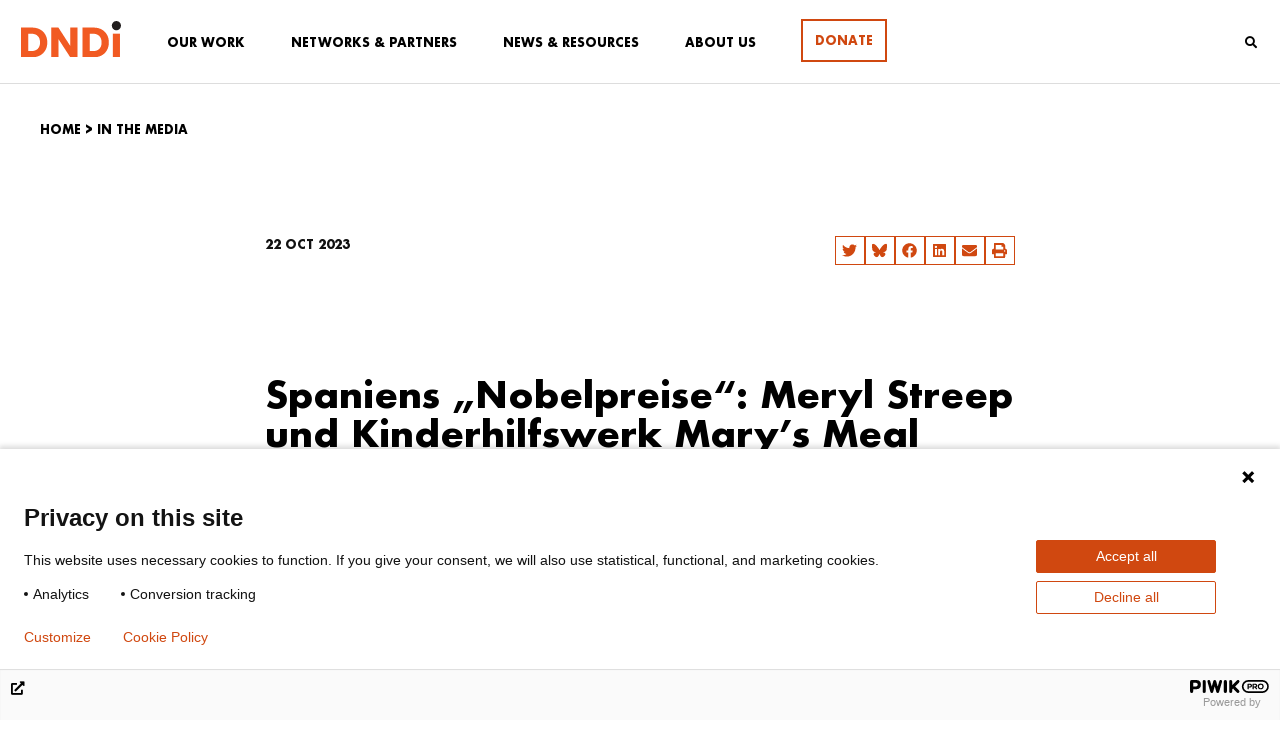

--- FILE ---
content_type: text/html; charset=UTF-8
request_url: https://dndi.org/in-the-media/2023/spaniens-nobelpreise-meryl-streep-und-kinderhilfswerk-marys-meal-ausgezeichnet/
body_size: 37094
content:
<!DOCTYPE html>
<html dir="ltr" lang="en-GB" prefix="og: https://ogp.me/ns#">
<head>
	<meta charset="UTF-8">
	<meta name="viewport" content="width=device-width, initial-scale=1.0, viewport-fit=cover" />		<title>Spaniens „Nobelpreise“: Meryl Streep und Kinderhilfswerk Mary’s Meal ausgezeichnet | DNDi</title>
<script id=optmlpreload></script>	<style>img:is([sizes="auto" i], [sizes^="auto," i]) { contain-intrinsic-size: 3000px 1500px }</style>
	
		<!-- All in One SEO 4.8.9 - aioseo.com -->
	<meta name="description" content="ACCESS THE ARTICLE" />
	<meta name="robots" content="max-image-preview:large" />
	<meta name="author" content="Jessica Peery"/>
	<link rel="canonical" href="https://dndi.org/in-the-media/2023/spaniens-nobelpreise-meryl-streep-und-kinderhilfswerk-marys-meal-ausgezeichnet/" />
	<meta name="generator" content="All in One SEO (AIOSEO) 4.8.9" />
		<meta property="og:locale" content="en_GB" />
		<meta property="og:site_name" content="Drugs for Neglected Diseases initiative (DNDi)" />
		<meta property="og:type" content="article" />
		<meta property="og:title" content="Spaniens „Nobelpreise“: Meryl Streep und Kinderhilfswerk Mary’s Meal ausgezeichnet | DNDi" />
		<meta property="og:description" content="ACCESS THE ARTICLE" />
		<meta property="og:url" content="https://dndi.org/in-the-media/2023/spaniens-nobelpreise-meryl-streep-und-kinderhilfswerk-marys-meal-ausgezeichnet/" />
		<meta property="fb:admins" content="110900476454" />
		<meta property="og:image" content="https://mlo1gfdw4hud.i.optimole.com/w:480/h:270/q:mauto/f:best/https://dndi.org/wp-content/uploads/2023/07/Tagesspiegel-logo.jpg" />
		<meta property="og:image:secure_url" content="https://mlo1gfdw4hud.i.optimole.com/w:480/h:270/q:mauto/f:best/https://dndi.org/wp-content/uploads/2023/07/Tagesspiegel-logo.jpg" />
		<meta property="og:image:width" content="480" />
		<meta property="og:image:height" content="270" />
		<meta property="article:published_time" content="2023-10-22T10:02:00+00:00" />
		<meta property="article:modified_time" content="2023-10-24T10:09:22+00:00" />
		<meta property="article:publisher" content="https://www.facebook.com/dndi.org/" />
		<meta name="twitter:card" content="summary_large_image" />
		<meta name="twitter:site" content="@DNDi" />
		<meta name="twitter:title" content="Spaniens „Nobelpreise“: Meryl Streep und Kinderhilfswerk Mary’s Meal ausgezeichnet | DNDi" />
		<meta name="twitter:description" content="ACCESS THE ARTICLE" />
		<meta name="twitter:creator" content="@DNDi" />
		<meta name="twitter:image" content="https://mlo1gfdw4hud.i.optimole.com/w:480/h:270/q:mauto/f:best/https://dndi.org/wp-content/uploads/2023/07/Tagesspiegel-logo.jpg" />
		<script type="application/ld+json" class="aioseo-schema">
			{"@context":"https:\/\/schema.org","@graph":[{"@type":"BreadcrumbList","@id":"https:\/\/dndi.org\/in-the-media\/2023\/spaniens-nobelpreise-meryl-streep-und-kinderhilfswerk-marys-meal-ausgezeichnet\/#breadcrumblist","itemListElement":[{"@type":"ListItem","@id":"https:\/\/dndi.org#listItem","position":1,"name":"Home","item":"https:\/\/dndi.org","nextItem":{"@type":"ListItem","@id":"https:\/\/dndi.org\/press\/in-the-media\/#listItem","name":"In the media"}},{"@type":"ListItem","@id":"https:\/\/dndi.org\/press\/in-the-media\/#listItem","position":2,"name":"In the media","item":"https:\/\/dndi.org\/press\/in-the-media\/","nextItem":{"@type":"ListItem","@id":"https:\/\/dndi.org\/in-the-media\/2023\/spaniens-nobelpreise-meryl-streep-und-kinderhilfswerk-marys-meal-ausgezeichnet\/#listItem","name":"Spaniens \u201eNobelpreise\u201c: Meryl Streep und Kinderhilfswerk Mary\u2019s Meal ausgezeichnet"},"previousItem":{"@type":"ListItem","@id":"https:\/\/dndi.org#listItem","name":"Home"}},{"@type":"ListItem","@id":"https:\/\/dndi.org\/in-the-media\/2023\/spaniens-nobelpreise-meryl-streep-und-kinderhilfswerk-marys-meal-ausgezeichnet\/#listItem","position":3,"name":"Spaniens \u201eNobelpreise\u201c: Meryl Streep und Kinderhilfswerk Mary\u2019s Meal ausgezeichnet","previousItem":{"@type":"ListItem","@id":"https:\/\/dndi.org\/press\/in-the-media\/#listItem","name":"In the media"}}]},{"@type":"Organization","@id":"https:\/\/dndi.org\/#organization","name":"DNDi","description":"Best science for the most neglected","url":"https:\/\/dndi.org\/","logo":{"@type":"ImageObject","url":"https:\/\/mlo1gfdw4hud.i.optimole.com\/w:auto\/h:auto\/q:mauto\/f:best\/ig:avif\/https:\/\/dndi.org\/wp-content\/uploads\/2024\/02\/DNDi_Logo_EN_Full-Colour.svg","@id":"https:\/\/dndi.org\/in-the-media\/2023\/spaniens-nobelpreise-meryl-streep-und-kinderhilfswerk-marys-meal-ausgezeichnet\/#organizationLogo"},"image":{"@id":"https:\/\/dndi.org\/in-the-media\/2023\/spaniens-nobelpreise-meryl-streep-und-kinderhilfswerk-marys-meal-ausgezeichnet\/#organizationLogo"},"sameAs":["https:\/\/www.facebook.com\/dndi.org\/","https:\/\/twitter.com\/DNDi","https:\/\/www.instagram.com\/drugsforneglecteddiseases\/","https:\/\/www.youtube.com\/dndiconnect","https:\/\/www.linkedin.com\/company\/dndi"]},{"@type":"Person","@id":"https:\/\/dndi.org\/author\/jpeerydndi-org\/#author","url":"https:\/\/dndi.org\/author\/jpeerydndi-org\/","name":"Jessica Peery","image":{"@type":"ImageObject","@id":"https:\/\/dndi.org\/in-the-media\/2023\/spaniens-nobelpreise-meryl-streep-und-kinderhilfswerk-marys-meal-ausgezeichnet\/#authorImage","url":"https:\/\/secure.gravatar.com\/avatar\/7ebc150632f0e16359e30a64d575e295fe8619e12221421edfa48fa1dc0241ec?s=96&d=mm&r=g","width":96,"height":96,"caption":"Jessica Peery"}},{"@type":"WebPage","@id":"https:\/\/dndi.org\/in-the-media\/2023\/spaniens-nobelpreise-meryl-streep-und-kinderhilfswerk-marys-meal-ausgezeichnet\/#webpage","url":"https:\/\/dndi.org\/in-the-media\/2023\/spaniens-nobelpreise-meryl-streep-und-kinderhilfswerk-marys-meal-ausgezeichnet\/","name":"Spaniens \u201eNobelpreise\u201c: Meryl Streep und Kinderhilfswerk Mary\u2019s Meal ausgezeichnet | DNDi","description":"ACCESS THE ARTICLE","inLanguage":"en-GB","isPartOf":{"@id":"https:\/\/dndi.org\/#website"},"breadcrumb":{"@id":"https:\/\/dndi.org\/in-the-media\/2023\/spaniens-nobelpreise-meryl-streep-und-kinderhilfswerk-marys-meal-ausgezeichnet\/#breadcrumblist"},"author":{"@id":"https:\/\/dndi.org\/author\/jpeerydndi-org\/#author"},"creator":{"@id":"https:\/\/dndi.org\/author\/jpeerydndi-org\/#author"},"image":{"@type":"ImageObject","url":"https:\/\/mlo1gfdw4hud.i.optimole.com\/w:480\/h:270\/q:mauto\/f:best\/https:\/\/dndi.org\/wp-content\/uploads\/2023\/07\/Tagesspiegel-logo.jpg","@id":"https:\/\/dndi.org\/in-the-media\/2023\/spaniens-nobelpreise-meryl-streep-und-kinderhilfswerk-marys-meal-ausgezeichnet\/#mainImage","width":480,"height":270,"caption":"Tagesspiegel logo"},"primaryImageOfPage":{"@id":"https:\/\/dndi.org\/in-the-media\/2023\/spaniens-nobelpreise-meryl-streep-und-kinderhilfswerk-marys-meal-ausgezeichnet\/#mainImage"},"datePublished":"2023-10-22T12:02:00+02:00","dateModified":"2023-10-24T12:09:22+02:00"},{"@type":"WebSite","@id":"https:\/\/dndi.org\/#website","url":"https:\/\/dndi.org\/","name":"DNDi","description":"Best science for the most neglected","inLanguage":"en-GB","publisher":{"@id":"https:\/\/dndi.org\/#organization"}}]}
		</script>
		<!-- All in One SEO -->

<link rel='dns-prefetch' href='//cdn.jsdelivr.net' />
<link rel='dns-prefetch' href='//use.fontawesome.com' />
<link rel='dns-prefetch' href='//mlo1gfdw4hud.i.optimole.com' />
<link rel='preconnect' href='https://mlo1gfdw4hud.i.optimole.com' />
<!-- <link rel='stylesheet' id='wp-block-library-css' href='https://dndi.org/wp-includes/css/dist/block-library/style.min.css?ver=6.8.3' type='text/css' media='all' /> -->
<link rel="stylesheet" type="text/css" href="//dndi.org/wp-content/cache/wpfc-minified/ghumnrk/hcw18.css" media="all"/>
<style id='wp-block-library-theme-inline-css' type='text/css'>
.wp-block-audio :where(figcaption){color:#555;font-size:13px;text-align:center}.is-dark-theme .wp-block-audio :where(figcaption){color:#ffffffa6}.wp-block-audio{margin:0 0 1em}.wp-block-code{border:1px solid #ccc;border-radius:4px;font-family:Menlo,Consolas,monaco,monospace;padding:.8em 1em}.wp-block-embed :where(figcaption){color:#555;font-size:13px;text-align:center}.is-dark-theme .wp-block-embed :where(figcaption){color:#ffffffa6}.wp-block-embed{margin:0 0 1em}.blocks-gallery-caption{color:#555;font-size:13px;text-align:center}.is-dark-theme .blocks-gallery-caption{color:#ffffffa6}:root :where(.wp-block-image figcaption){color:#555;font-size:13px;text-align:center}.is-dark-theme :root :where(.wp-block-image figcaption){color:#ffffffa6}.wp-block-image{margin:0 0 1em}.wp-block-pullquote{border-bottom:4px solid;border-top:4px solid;color:currentColor;margin-bottom:1.75em}.wp-block-pullquote cite,.wp-block-pullquote footer,.wp-block-pullquote__citation{color:currentColor;font-size:.8125em;font-style:normal;text-transform:uppercase}.wp-block-quote{border-left:.25em solid;margin:0 0 1.75em;padding-left:1em}.wp-block-quote cite,.wp-block-quote footer{color:currentColor;font-size:.8125em;font-style:normal;position:relative}.wp-block-quote:where(.has-text-align-right){border-left:none;border-right:.25em solid;padding-left:0;padding-right:1em}.wp-block-quote:where(.has-text-align-center){border:none;padding-left:0}.wp-block-quote.is-large,.wp-block-quote.is-style-large,.wp-block-quote:where(.is-style-plain){border:none}.wp-block-search .wp-block-search__label{font-weight:700}.wp-block-search__button{border:1px solid #ccc;padding:.375em .625em}:where(.wp-block-group.has-background){padding:1.25em 2.375em}.wp-block-separator.has-css-opacity{opacity:.4}.wp-block-separator{border:none;border-bottom:2px solid;margin-left:auto;margin-right:auto}.wp-block-separator.has-alpha-channel-opacity{opacity:1}.wp-block-separator:not(.is-style-wide):not(.is-style-dots){width:100px}.wp-block-separator.has-background:not(.is-style-dots){border-bottom:none;height:1px}.wp-block-separator.has-background:not(.is-style-wide):not(.is-style-dots){height:2px}.wp-block-table{margin:0 0 1em}.wp-block-table td,.wp-block-table th{word-break:normal}.wp-block-table :where(figcaption){color:#555;font-size:13px;text-align:center}.is-dark-theme .wp-block-table :where(figcaption){color:#ffffffa6}.wp-block-video :where(figcaption){color:#555;font-size:13px;text-align:center}.is-dark-theme .wp-block-video :where(figcaption){color:#ffffffa6}.wp-block-video{margin:0 0 1em}:root :where(.wp-block-template-part.has-background){margin-bottom:0;margin-top:0;padding:1.25em 2.375em}
</style>
<style id='classic-theme-styles-inline-css' type='text/css'>
/*! This file is auto-generated */
.wp-block-button__link{color:#fff;background-color:#32373c;border-radius:9999px;box-shadow:none;text-decoration:none;padding:calc(.667em + 2px) calc(1.333em + 2px);font-size:1.125em}.wp-block-file__button{background:#32373c;color:#fff;text-decoration:none}
</style>
<style id='otter-button-group-style-inline-css' type='text/css'>
.wp-block-themeisle-blocks-button-group{display:flex;flex-wrap:wrap}.wp-block-themeisle-blocks-button-group.collapse-desktop{flex-direction:column}.wp-block-themeisle-blocks-button-group.align-left-desktop,.wp-block-themeisle-blocks-button-group.align-left{justify-content:flex-start}.wp-block-themeisle-blocks-button-group.align-left-desktop.collapse-desktop,.wp-block-themeisle-blocks-button-group.align-left.collapse-desktop{align-items:start}.wp-block-themeisle-blocks-button-group.align-center-desktop,.wp-block-themeisle-blocks-button-group.align-center{justify-content:center}.wp-block-themeisle-blocks-button-group.align-center-desktop.collapse-desktop,.wp-block-themeisle-blocks-button-group.align-center.collapse-desktop{align-items:center}.wp-block-themeisle-blocks-button-group.align-right-desktop,.wp-block-themeisle-blocks-button-group.align-right{justify-content:flex-end}.wp-block-themeisle-blocks-button-group.align-right-desktop.collapse-desktop,.wp-block-themeisle-blocks-button-group.align-right.collapse-desktop{align-items:end}.wp-block-themeisle-blocks-button-group.align-full-desktop .wp-block-button{flex:1;margin:unset}.wp-block-themeisle-blocks-button-group.align-full-desktop .wp-block-button .wp-block-button__link{width:100%}@media(max-width: 960px){.wp-block-themeisle-blocks-button-group{flex-wrap:wrap}.wp-block-themeisle-blocks-button-group.collapse-tablet{flex-direction:column}.wp-block-themeisle-blocks-button-group.align-left-tablet{justify-content:flex-start}.wp-block-themeisle-blocks-button-group.align-left-tablet .wp-block-button{flex:unset}.wp-block-themeisle-blocks-button-group.align-left-tablet.collapse-tablet{align-items:start}.wp-block-themeisle-blocks-button-group.align-center-tablet{justify-content:center}.wp-block-themeisle-blocks-button-group.align-center-tablet .wp-block-button{flex:unset}.wp-block-themeisle-blocks-button-group.align-center-tablet.collapse-tablet{align-items:center}.wp-block-themeisle-blocks-button-group.align-right-tablet{justify-content:flex-end}.wp-block-themeisle-blocks-button-group.align-right-tablet .wp-block-button{flex:unset}.wp-block-themeisle-blocks-button-group.align-right-tablet.collapse-tablet{align-items:end}.wp-block-themeisle-blocks-button-group.align-full-tablet .wp-block-button{flex:1;margin:unset}.wp-block-themeisle-blocks-button-group.align-full-tablet .wp-block-button .wp-block-button__link{width:100%}}@media(max-width: 600px){.wp-block-themeisle-blocks-button-group{flex-wrap:wrap}.wp-block-themeisle-blocks-button-group.collapse-mobile{flex-direction:column}.wp-block-themeisle-blocks-button-group.align-left-mobile{justify-content:flex-start}.wp-block-themeisle-blocks-button-group.align-left-mobile .wp-block-button{flex:unset}.wp-block-themeisle-blocks-button-group.align-left-mobile.collapse-mobile{align-items:start}.wp-block-themeisle-blocks-button-group.align-center-mobile{justify-content:center}.wp-block-themeisle-blocks-button-group.align-center-mobile .wp-block-button{flex:unset}.wp-block-themeisle-blocks-button-group.align-center-mobile.collapse-mobile{align-items:center}.wp-block-themeisle-blocks-button-group.align-right-mobile{justify-content:flex-end}.wp-block-themeisle-blocks-button-group.align-right-mobile .wp-block-button{flex:unset}.wp-block-themeisle-blocks-button-group.align-right-mobile.collapse-mobile{align-items:end}.wp-block-themeisle-blocks-button-group.align-full-mobile .wp-block-button{flex:1;margin:unset}.wp-block-themeisle-blocks-button-group.align-full-mobile .wp-block-button .wp-block-button__link{width:100%}}.wp-block-themeisle-blocks-button-group{--padding: 15px 30px;--padding-tablet: var(--padding);--padding-mobile: var(--padding-tablet);--font-size: var( --btnfs, var(--bodyfontsize, 15px) );--spacing: 20px;gap:var(--spacing)}.wp-block-themeisle-blocks-button-group .wp-block-themeisle-blocks-button{display:flex;justify-content:center;align-items:center}.wp-block-themeisle-blocks-button-group .wp-block-themeisle-blocks-button:is(.wp-block-button) :is(div,span,a).wp-block-button__link{padding:var(--padding);font-size:var(--font-size)}@media(min-width: 600px)and (max-width: 960px){.wp-block-themeisle-blocks-button-group .wp-block-themeisle-blocks-button:is(.wp-block-button) :is(div,span,a).wp-block-button__link{padding:var(--padding-tablet)}}@media(max-width: 600px){.wp-block-themeisle-blocks-button-group .wp-block-themeisle-blocks-button:is(.wp-block-button) :is(div,span,a).wp-block-button__link{padding:var(--padding-mobile)}}.wp-block-themeisle-blocks-button-group .wp-block-themeisle-blocks-button.wp-block-button:is(.is-style-plain) :is(.wp-block-button__link,.wp-block-button__link:hover){background:rgba(0,0,0,0);color:#000;border-width:0px;padding:0px;box-shadow:unset}.wp-block-themeisle-blocks-button-group .wp-block-themeisle-blocks-button.wp-block-button:is(.is-style-outline) .wp-block-button__link{background:rgba(0,0,0,0);color:#111;border:1px solid #111}.wp-block-themeisle-blocks-button-group .wp-block-themeisle-blocks-button.wp-block-button:is(.is-style-outline) .wp-block-button__link:hover{background:#111;color:#fff}.wp-block-themeisle-blocks-button-group .wp-block-themeisle-blocks-button svg{fill:currentColor;display:inline-block;width:16px}.wp-block-themeisle-blocks-button-group .wp-block-themeisle-blocks-button svg.margin-left{margin-left:10px}.wp-block-themeisle-blocks-button-group .wp-block-themeisle-blocks-button svg.margin-right{margin-right:10px}.wp-block-themeisle-blocks-button-group .wp-block-themeisle-blocks-button svg path{transition:none}.wp-block-themeisle-blocks-button-group .wp-block-themeisle-blocks-button i.margin-left{margin-left:10px}.wp-block-themeisle-blocks-button-group .wp-block-themeisle-blocks-button i.margin-right{margin-right:10px}/*# sourceMappingURL=style.css.map */

</style>
<style id='global-styles-inline-css' type='text/css'>
:root{--wp--preset--aspect-ratio--square: 1;--wp--preset--aspect-ratio--4-3: 4/3;--wp--preset--aspect-ratio--3-4: 3/4;--wp--preset--aspect-ratio--3-2: 3/2;--wp--preset--aspect-ratio--2-3: 2/3;--wp--preset--aspect-ratio--16-9: 16/9;--wp--preset--aspect-ratio--9-16: 9/16;--wp--preset--color--black: #000000;--wp--preset--color--cyan-bluish-gray: #abb8c3;--wp--preset--color--white: #ffffff;--wp--preset--color--pale-pink: #f78da7;--wp--preset--color--vivid-red: #cf2e2e;--wp--preset--color--luminous-vivid-orange: #ff6900;--wp--preset--color--luminous-vivid-amber: #fcb900;--wp--preset--color--light-green-cyan: #7bdcb5;--wp--preset--color--vivid-green-cyan: #00d084;--wp--preset--color--pale-cyan-blue: #8ed1fc;--wp--preset--color--vivid-cyan-blue: #0693e3;--wp--preset--color--vivid-purple: #9b51e0;--wp--preset--color--strong-blue: #0073aa;--wp--preset--color--lighter-blue: #229fd8;--wp--preset--color--very-light-gray: #eee;--wp--preset--color--very-dark-gray: #444;--wp--preset--gradient--vivid-cyan-blue-to-vivid-purple: linear-gradient(135deg,rgba(6,147,227,1) 0%,rgb(155,81,224) 100%);--wp--preset--gradient--light-green-cyan-to-vivid-green-cyan: linear-gradient(135deg,rgb(122,220,180) 0%,rgb(0,208,130) 100%);--wp--preset--gradient--luminous-vivid-amber-to-luminous-vivid-orange: linear-gradient(135deg,rgba(252,185,0,1) 0%,rgba(255,105,0,1) 100%);--wp--preset--gradient--luminous-vivid-orange-to-vivid-red: linear-gradient(135deg,rgba(255,105,0,1) 0%,rgb(207,46,46) 100%);--wp--preset--gradient--very-light-gray-to-cyan-bluish-gray: linear-gradient(135deg,rgb(238,238,238) 0%,rgb(169,184,195) 100%);--wp--preset--gradient--cool-to-warm-spectrum: linear-gradient(135deg,rgb(74,234,220) 0%,rgb(151,120,209) 20%,rgb(207,42,186) 40%,rgb(238,44,130) 60%,rgb(251,105,98) 80%,rgb(254,248,76) 100%);--wp--preset--gradient--blush-light-purple: linear-gradient(135deg,rgb(255,206,236) 0%,rgb(152,150,240) 100%);--wp--preset--gradient--blush-bordeaux: linear-gradient(135deg,rgb(254,205,165) 0%,rgb(254,45,45) 50%,rgb(107,0,62) 100%);--wp--preset--gradient--luminous-dusk: linear-gradient(135deg,rgb(255,203,112) 0%,rgb(199,81,192) 50%,rgb(65,88,208) 100%);--wp--preset--gradient--pale-ocean: linear-gradient(135deg,rgb(255,245,203) 0%,rgb(182,227,212) 50%,rgb(51,167,181) 100%);--wp--preset--gradient--electric-grass: linear-gradient(135deg,rgb(202,248,128) 0%,rgb(113,206,126) 100%);--wp--preset--gradient--midnight: linear-gradient(135deg,rgb(2,3,129) 0%,rgb(40,116,252) 100%);--wp--preset--font-size--small: 12px;--wp--preset--font-size--medium: 20px;--wp--preset--font-size--large: 20px;--wp--preset--font-size--x-large: 42px;--wp--preset--font-size--normal: 16px;--wp--preset--font-size--larger: 24px;--wp--preset--font-size--largest: 36px;--wp--preset--spacing--20: 0.44rem;--wp--preset--spacing--30: 0.67rem;--wp--preset--spacing--40: 1rem;--wp--preset--spacing--50: 1.5rem;--wp--preset--spacing--60: 2.25rem;--wp--preset--spacing--70: 3.38rem;--wp--preset--spacing--80: 5.06rem;--wp--preset--shadow--natural: 6px 6px 9px rgba(0, 0, 0, 0.2);--wp--preset--shadow--deep: 12px 12px 50px rgba(0, 0, 0, 0.4);--wp--preset--shadow--sharp: 6px 6px 0px rgba(0, 0, 0, 0.2);--wp--preset--shadow--outlined: 6px 6px 0px -3px rgba(255, 255, 255, 1), 6px 6px rgba(0, 0, 0, 1);--wp--preset--shadow--crisp: 6px 6px 0px rgba(0, 0, 0, 1);}:where(.is-layout-flex){gap: 0.5em;}:where(.is-layout-grid){gap: 0.5em;}body .is-layout-flex{display: flex;}.is-layout-flex{flex-wrap: wrap;align-items: center;}.is-layout-flex > :is(*, div){margin: 0;}body .is-layout-grid{display: grid;}.is-layout-grid > :is(*, div){margin: 0;}:where(.wp-block-columns.is-layout-flex){gap: 2em;}:where(.wp-block-columns.is-layout-grid){gap: 2em;}:where(.wp-block-post-template.is-layout-flex){gap: 1.25em;}:where(.wp-block-post-template.is-layout-grid){gap: 1.25em;}.has-black-color{color: var(--wp--preset--color--black) !important;}.has-cyan-bluish-gray-color{color: var(--wp--preset--color--cyan-bluish-gray) !important;}.has-white-color{color: var(--wp--preset--color--white) !important;}.has-pale-pink-color{color: var(--wp--preset--color--pale-pink) !important;}.has-vivid-red-color{color: var(--wp--preset--color--vivid-red) !important;}.has-luminous-vivid-orange-color{color: var(--wp--preset--color--luminous-vivid-orange) !important;}.has-luminous-vivid-amber-color{color: var(--wp--preset--color--luminous-vivid-amber) !important;}.has-light-green-cyan-color{color: var(--wp--preset--color--light-green-cyan) !important;}.has-vivid-green-cyan-color{color: var(--wp--preset--color--vivid-green-cyan) !important;}.has-pale-cyan-blue-color{color: var(--wp--preset--color--pale-cyan-blue) !important;}.has-vivid-cyan-blue-color{color: var(--wp--preset--color--vivid-cyan-blue) !important;}.has-vivid-purple-color{color: var(--wp--preset--color--vivid-purple) !important;}.has-black-background-color{background-color: var(--wp--preset--color--black) !important;}.has-cyan-bluish-gray-background-color{background-color: var(--wp--preset--color--cyan-bluish-gray) !important;}.has-white-background-color{background-color: var(--wp--preset--color--white) !important;}.has-pale-pink-background-color{background-color: var(--wp--preset--color--pale-pink) !important;}.has-vivid-red-background-color{background-color: var(--wp--preset--color--vivid-red) !important;}.has-luminous-vivid-orange-background-color{background-color: var(--wp--preset--color--luminous-vivid-orange) !important;}.has-luminous-vivid-amber-background-color{background-color: var(--wp--preset--color--luminous-vivid-amber) !important;}.has-light-green-cyan-background-color{background-color: var(--wp--preset--color--light-green-cyan) !important;}.has-vivid-green-cyan-background-color{background-color: var(--wp--preset--color--vivid-green-cyan) !important;}.has-pale-cyan-blue-background-color{background-color: var(--wp--preset--color--pale-cyan-blue) !important;}.has-vivid-cyan-blue-background-color{background-color: var(--wp--preset--color--vivid-cyan-blue) !important;}.has-vivid-purple-background-color{background-color: var(--wp--preset--color--vivid-purple) !important;}.has-black-border-color{border-color: var(--wp--preset--color--black) !important;}.has-cyan-bluish-gray-border-color{border-color: var(--wp--preset--color--cyan-bluish-gray) !important;}.has-white-border-color{border-color: var(--wp--preset--color--white) !important;}.has-pale-pink-border-color{border-color: var(--wp--preset--color--pale-pink) !important;}.has-vivid-red-border-color{border-color: var(--wp--preset--color--vivid-red) !important;}.has-luminous-vivid-orange-border-color{border-color: var(--wp--preset--color--luminous-vivid-orange) !important;}.has-luminous-vivid-amber-border-color{border-color: var(--wp--preset--color--luminous-vivid-amber) !important;}.has-light-green-cyan-border-color{border-color: var(--wp--preset--color--light-green-cyan) !important;}.has-vivid-green-cyan-border-color{border-color: var(--wp--preset--color--vivid-green-cyan) !important;}.has-pale-cyan-blue-border-color{border-color: var(--wp--preset--color--pale-cyan-blue) !important;}.has-vivid-cyan-blue-border-color{border-color: var(--wp--preset--color--vivid-cyan-blue) !important;}.has-vivid-purple-border-color{border-color: var(--wp--preset--color--vivid-purple) !important;}.has-vivid-cyan-blue-to-vivid-purple-gradient-background{background: var(--wp--preset--gradient--vivid-cyan-blue-to-vivid-purple) !important;}.has-light-green-cyan-to-vivid-green-cyan-gradient-background{background: var(--wp--preset--gradient--light-green-cyan-to-vivid-green-cyan) !important;}.has-luminous-vivid-amber-to-luminous-vivid-orange-gradient-background{background: var(--wp--preset--gradient--luminous-vivid-amber-to-luminous-vivid-orange) !important;}.has-luminous-vivid-orange-to-vivid-red-gradient-background{background: var(--wp--preset--gradient--luminous-vivid-orange-to-vivid-red) !important;}.has-very-light-gray-to-cyan-bluish-gray-gradient-background{background: var(--wp--preset--gradient--very-light-gray-to-cyan-bluish-gray) !important;}.has-cool-to-warm-spectrum-gradient-background{background: var(--wp--preset--gradient--cool-to-warm-spectrum) !important;}.has-blush-light-purple-gradient-background{background: var(--wp--preset--gradient--blush-light-purple) !important;}.has-blush-bordeaux-gradient-background{background: var(--wp--preset--gradient--blush-bordeaux) !important;}.has-luminous-dusk-gradient-background{background: var(--wp--preset--gradient--luminous-dusk) !important;}.has-pale-ocean-gradient-background{background: var(--wp--preset--gradient--pale-ocean) !important;}.has-electric-grass-gradient-background{background: var(--wp--preset--gradient--electric-grass) !important;}.has-midnight-gradient-background{background: var(--wp--preset--gradient--midnight) !important;}.has-small-font-size{font-size: var(--wp--preset--font-size--small) !important;}.has-medium-font-size{font-size: var(--wp--preset--font-size--medium) !important;}.has-large-font-size{font-size: var(--wp--preset--font-size--large) !important;}.has-x-large-font-size{font-size: var(--wp--preset--font-size--x-large) !important;}
:where(.wp-block-post-template.is-layout-flex){gap: 1.25em;}:where(.wp-block-post-template.is-layout-grid){gap: 1.25em;}
:where(.wp-block-columns.is-layout-flex){gap: 2em;}:where(.wp-block-columns.is-layout-grid){gap: 2em;}
:root :where(.wp-block-pullquote){font-size: 1.5em;line-height: 1.6;}
</style>
<!-- <link rel='stylesheet' id='ae-pro-css-css' href='https://dndi.org/wp-content/plugins/anywhere-elementor-pro/includes/assets/css/ae-pro.min.css?ver=6.8.3' type='text/css' media='all' /> -->
<!-- <link rel='stylesheet' id='vegas-css-css' href='https://dndi.org/wp-content/plugins/anywhere-elementor-pro/includes/assets/lib/vegas/vegas.min.css?ver=6.8.3' type='text/css' media='all' /> -->
<!-- <link rel='stylesheet' id='gutenbergbase-style-css' href='https://dndi.org/wp-content/themes/dndi-2020/style.css?ver=6.8.3' type='text/css' media='all' /> -->
<!-- <link rel='stylesheet' id='dndi-2020-themeblocks-style-css' href='https://dndi.org/wp-content/themes/dndi-2020/css/blocks.css?ver=6.8.3' type='text/css' media='all' /> -->
<link rel="stylesheet" type="text/css" href="//dndi.org/wp-content/cache/wpfc-minified/kcu49unx/hcw18.css" media="all"/>
<link rel='stylesheet' id='slick-css' href='//cdn.jsdelivr.net/npm/slick-carousel@1.8.1/slick/slick.css?ver=6.8.3' type='text/css' media='all' />
<!-- <link rel='stylesheet' id='swiper-css' href='https://dndi.org/wp-content/plugins/elementor/assets/lib/swiper/v8/css/swiper.min.css?ver=8.4.5' type='text/css' media='all' /> -->
<!-- <link rel='stylesheet' id='e-swiper-css' href='https://dndi.org/wp-content/plugins/elementor/assets/css/conditionals/e-swiper.min.css?ver=3.28.4' type='text/css' media='all' /> -->
<!-- <link rel='stylesheet' id='elementor-frontend-css' href='https://dndi.org/wp-content/plugins/elementor/assets/css/frontend.min.css?ver=3.28.4' type='text/css' media='all' /> -->
<!-- <link rel='stylesheet' id='widget-image-css' href='https://dndi.org/wp-content/plugins/elementor/assets/css/widget-image.min.css?ver=3.28.4' type='text/css' media='all' /> -->
<!-- <link rel='stylesheet' id='widget-search-form-css' href='https://dndi.org/wp-content/plugins/elementor-pro/assets/css/widget-search-form.min.css?ver=3.28.3' type='text/css' media='all' /> -->
<!-- <link rel='stylesheet' id='widget-social-icons-css' href='https://dndi.org/wp-content/plugins/elementor/assets/css/widget-social-icons.min.css?ver=3.28.4' type='text/css' media='all' /> -->
<!-- <link rel='stylesheet' id='e-apple-webkit-css' href='https://dndi.org/wp-content/plugins/elementor/assets/css/conditionals/apple-webkit.min.css?ver=3.28.4' type='text/css' media='all' /> -->
<!-- <link rel='stylesheet' id='widget-heading-css' href='https://dndi.org/wp-content/plugins/elementor/assets/css/widget-heading.min.css?ver=3.28.4' type='text/css' media='all' /> -->
<!-- <link rel='stylesheet' id='widget-icon-list-css' href='https://dndi.org/wp-content/plugins/elementor/assets/css/widget-icon-list.min.css?ver=3.28.4' type='text/css' media='all' /> -->
<!-- <link rel='stylesheet' id='widget-share-buttons-css' href='https://dndi.org/wp-content/plugins/elementor-pro/assets/css/widget-share-buttons.min.css?ver=3.28.3' type='text/css' media='all' /> -->
<!-- <link rel='stylesheet' id='widget-spacer-css' href='https://dndi.org/wp-content/plugins/elementor/assets/css/widget-spacer.min.css?ver=3.28.4' type='text/css' media='all' /> -->
<link rel="stylesheet" type="text/css" href="//dndi.org/wp-content/cache/wpfc-minified/9lbjd6zh/hcw19.css" media="all"/>
<link rel='stylesheet' id='elementor-post-67859-css' href='https://dndi.org/wp-content/uploads/elementor/css/post-67859.css?ver=1758879551' type='text/css' media='all' />
<link rel='stylesheet' id='elementor-post-2388-css' href='https://dndi.org/wp-content/uploads/elementor/css/post-2388.css?ver=1758879552' type='text/css' media='all' />
<link rel='stylesheet' id='elementor-post-2407-css' href='https://dndi.org/wp-content/uploads/elementor/css/post-2407.css?ver=1759849256' type='text/css' media='all' />
<link rel='stylesheet' id='elementor-post-63721-css' href='https://dndi.org/wp-content/uploads/elementor/css/post-63721.css?ver=1758879737' type='text/css' media='all' />
<!-- <link rel='stylesheet' id='slb_core-css' href='https://dndi.org/wp-content/plugins/simple-lightbox/client/css/app.css?ver=2.9.4' type='text/css' media='all' /> -->
<link rel="stylesheet" type="text/css" href="//dndi.org/wp-content/cache/wpfc-minified/6jwdwsa9/hcw18.css" media="all"/>
<style id='optm_lazyload_noscript_style-inline-css' type='text/css'>
html.optml_no_js img[data-opt-src] { display: none !important; } 
 /* OPTML_VIEWPORT_BG_SELECTORS */
html .elementor-section[data-settings*="background_background"]:not(.optml-bg-lazyloaded),
html .elementor-section > .elementor-background-overlay:not(.optml-bg-lazyloaded),
html [class*="wp-block-cover"][style*="background-image"]:not(.optml-bg-lazyloaded),
html [style*="background-image:url("]:not(.optml-bg-lazyloaded),
html [style*="background-image: url("]:not(.optml-bg-lazyloaded),
html [style*="background:url("]:not(.optml-bg-lazyloaded),
html [style*="background: url("]:not(.optml-bg-lazyloaded),
html [class*="wp-block-group"][style*="background-image"]:not(.optml-bg-lazyloaded),
html .bkgd-load:not(.optml-bg-lazyloaded),
html .elementor-widget-container:not(.optml-bg-lazyloaded),
html .elementor-background-slideshow__slide__image:not(.optml-bg-lazyloaded),
html .o-flip-front:not(.optml-bg-lazyloaded),
html .o-flip-back:not(.optml-bg-lazyloaded),
html .wp-block-themeisle-blocks-advanced-columns:not(.optml-bg-lazyloaded),
html .wp-block-themeisle-blocks-advanced-columns-overlay:not(.optml-bg-lazyloaded),
html .wp-block-themeisle-blocks-advanced-column:not(.optml-bg-lazyloaded),
html .wp-block-themeisle-blocks-advanced-column-overlay:not(.optml-bg-lazyloaded) { background-image: none !important; }
/* OPTML_VIEWPORT_BG_SELECTORS */
</style>
<link rel='stylesheet' id='bfa-font-awesome-css' href='https://use.fontawesome.com/releases/v5.15.4/css/all.css?ver=2.0.3' type='text/css' media='all' />
<link rel='stylesheet' id='bfa-font-awesome-v4-shim-css' href='https://use.fontawesome.com/releases/v5.15.4/css/v4-shims.css?ver=2.0.3' type='text/css' media='all' />
<style id='bfa-font-awesome-v4-shim-inline-css' type='text/css'>

			@font-face {
				font-family: 'FontAwesome';
				src: url('https://use.fontawesome.com/releases/v5.15.4/webfonts/fa-brands-400.eot'),
				url('https://use.fontawesome.com/releases/v5.15.4/webfonts/fa-brands-400.eot?#iefix') format('embedded-opentype'),
				url('https://use.fontawesome.com/releases/v5.15.4/webfonts/fa-brands-400.woff2') format('woff2'),
				url('https://use.fontawesome.com/releases/v5.15.4/webfonts/fa-brands-400.woff') format('woff'),
				url('https://use.fontawesome.com/releases/v5.15.4/webfonts/fa-brands-400.ttf') format('truetype'),
				url('https://use.fontawesome.com/releases/v5.15.4/webfonts/fa-brands-400.svg#fontawesome') format('svg');
			}

			@font-face {
				font-family: 'FontAwesome';
				src: url('https://use.fontawesome.com/releases/v5.15.4/webfonts/fa-solid-900.eot'),
				url('https://use.fontawesome.com/releases/v5.15.4/webfonts/fa-solid-900.eot?#iefix') format('embedded-opentype'),
				url('https://use.fontawesome.com/releases/v5.15.4/webfonts/fa-solid-900.woff2') format('woff2'),
				url('https://use.fontawesome.com/releases/v5.15.4/webfonts/fa-solid-900.woff') format('woff'),
				url('https://use.fontawesome.com/releases/v5.15.4/webfonts/fa-solid-900.ttf') format('truetype'),
				url('https://use.fontawesome.com/releases/v5.15.4/webfonts/fa-solid-900.svg#fontawesome') format('svg');
			}

			@font-face {
				font-family: 'FontAwesome';
				src: url('https://use.fontawesome.com/releases/v5.15.4/webfonts/fa-regular-400.eot'),
				url('https://use.fontawesome.com/releases/v5.15.4/webfonts/fa-regular-400.eot?#iefix') format('embedded-opentype'),
				url('https://use.fontawesome.com/releases/v5.15.4/webfonts/fa-regular-400.woff2') format('woff2'),
				url('https://use.fontawesome.com/releases/v5.15.4/webfonts/fa-regular-400.woff') format('woff'),
				url('https://use.fontawesome.com/releases/v5.15.4/webfonts/fa-regular-400.ttf') format('truetype'),
				url('https://use.fontawesome.com/releases/v5.15.4/webfonts/fa-regular-400.svg#fontawesome') format('svg');
				unicode-range: U+F004-F005,U+F007,U+F017,U+F022,U+F024,U+F02E,U+F03E,U+F044,U+F057-F059,U+F06E,U+F070,U+F075,U+F07B-F07C,U+F080,U+F086,U+F089,U+F094,U+F09D,U+F0A0,U+F0A4-F0A7,U+F0C5,U+F0C7-F0C8,U+F0E0,U+F0EB,U+F0F3,U+F0F8,U+F0FE,U+F111,U+F118-F11A,U+F11C,U+F133,U+F144,U+F146,U+F14A,U+F14D-F14E,U+F150-F152,U+F15B-F15C,U+F164-F165,U+F185-F186,U+F191-F192,U+F1AD,U+F1C1-F1C9,U+F1CD,U+F1D8,U+F1E3,U+F1EA,U+F1F6,U+F1F9,U+F20A,U+F247-F249,U+F24D,U+F254-F25B,U+F25D,U+F267,U+F271-F274,U+F279,U+F28B,U+F28D,U+F2B5-F2B6,U+F2B9,U+F2BB,U+F2BD,U+F2C1-F2C2,U+F2D0,U+F2D2,U+F2DC,U+F2ED,U+F328,U+F358-F35B,U+F3A5,U+F3D1,U+F410,U+F4AD;
			}
		
</style>
<!-- <link rel='stylesheet' id='ubermenu-css' href='https://dndi.org/wp-content/plugins/ubermenu/pro/assets/css/ubermenu.min.css?ver=3.6.1' type='text/css' media='all' /> -->
<!-- <link rel='stylesheet' id='ubermenu-vanilla-css' href='https://dndi.org/wp-content/plugins/ubermenu/assets/css/skins/vanilla.css?ver=6.8.3' type='text/css' media='all' /> -->
<!-- <link rel='stylesheet' id='ubermenu-font-awesome-core-css' href='https://dndi.org/wp-content/plugins/ubermenu/assets/fontawesome/css/fontawesome.min.css?ver=6.8.3' type='text/css' media='all' /> -->
<!-- <link rel='stylesheet' id='ubermenu-font-awesome-solid-css' href='https://dndi.org/wp-content/plugins/ubermenu/assets/fontawesome/css/solid.min.css?ver=6.8.3' type='text/css' media='all' /> -->
<!-- <link rel='stylesheet' id='ubermenu-font-awesome-brands-css' href='https://dndi.org/wp-content/plugins/ubermenu/assets/fontawesome/css/brands.min.css?ver=6.8.3' type='text/css' media='all' /> -->
<!-- <link rel='stylesheet' id='ubermenu-custom-stylesheet-css' href='https://dndi.org/wp-content/plugins/ubermenu/custom/custom.css?ver=3.6.1' type='text/css' media='all' /> -->
<!-- <link rel='stylesheet' id='ecs-styles-css' href='https://dndi.org/wp-content/plugins/ele-custom-skin/assets/css/ecs-style.css?ver=3.1.9' type='text/css' media='all' /> -->
<link rel="stylesheet" type="text/css" href="//dndi.org/wp-content/cache/wpfc-minified/13jtkbro/hcw18.css" media="all"/>
<link rel='stylesheet' id='elementor-post-4182-css' href='https://dndi.org/wp-content/uploads/elementor/css/post-4182.css?ver=1586271281' type='text/css' media='all' />
<link rel='stylesheet' id='elementor-post-69751-css' href='https://dndi.org/wp-content/uploads/elementor/css/post-69751.css?ver=1711622723' type='text/css' media='all' />
<link rel='stylesheet' id='elementor-post-75322-css' href='https://dndi.org/wp-content/uploads/elementor/css/post-75322.css?ver=1698931421' type='text/css' media='all' />
<link rel='stylesheet' id='elementor-post-93611-css' href='https://dndi.org/wp-content/uploads/elementor/css/post-93611.css?ver=1595593832' type='text/css' media='all' />
<script type="text/javascript" src="https://dndi.org/wp-includes/js/jquery/jquery.min.js?ver=3.7.1" id="jquery-core-js"></script>
<script type="text/javascript" src="https://dndi.org/wp-includes/js/jquery/jquery-migrate.min.js?ver=3.4.1" id="jquery-migrate-js"></script>
<script type="text/javascript" src="https://dndi.org/wp-content/themes/dndi-2020/js/mixitup.min.js?ver=1" id="mixitup-js"></script>
<script type="text/javascript" src="https://dndi.org/wp-content/themes/dndi-2020/js/mixitup-multifilter.min.js?ver=1" id="mixitfilter-js"></script>
<script type="text/javascript" src="//cdn.jsdelivr.net/npm/slick-carousel@1.8.1/slick/slick.min.js?ver=1" id="slick-js"></script>
<script type="text/javascript" src="https://dndi.org/wp-content/plugins/elementor/assets/lib/swiper/v8/swiper.min.js?ver=8.4.5" id="swiper-js"></script>
<script type="text/javascript" src="https://dndi.org/wp-content/themes/dndi-2020/js/custom.js?ver=1" id="custom-js"></script>
<script type="text/javascript" id="optml-print-js-after">
/* <![CDATA[ */
			(function(w, d){
					w.addEventListener("beforeprint", function(){
						let images = d.getElementsByTagName( "img" );
							for (let img of images) {
								if ( !img.dataset.optSrc) {
									continue;
								}
								img.src = img.dataset.optSrc;
								delete img.dataset.optSrc;
							}
					});
			
			}(window, document));
								 
/* ]]> */
</script>
<script type="text/javascript" id="ecs_ajax_load-js-extra">
/* <![CDATA[ */
var ecs_ajax_params = {"ajaxurl":"https:\/\/dndi.org\/wp-admin\/admin-ajax.php","posts":"{\"name\":\"spaniens-nobelpreise-meryl-streep-und-kinderhilfswerk-marys-meal-ausgezeichnet\",\"post_type\":\"news\",\"news\":\"spaniens-nobelpreise-meryl-streep-und-kinderhilfswerk-marys-meal-ausgezeichnet\",\"do_not_redirect\":1,\"error\":\"\",\"m\":\"\",\"p\":0,\"post_parent\":\"\",\"subpost\":\"\",\"subpost_id\":\"\",\"attachment\":\"\",\"attachment_id\":0,\"pagename\":\"\",\"page_id\":0,\"second\":\"\",\"minute\":\"\",\"hour\":\"\",\"day\":0,\"monthnum\":0,\"year\":0,\"w\":0,\"category_name\":\"\",\"tag\":\"\",\"cat\":\"\",\"tag_id\":\"\",\"author\":\"\",\"author_name\":\"\",\"feed\":\"\",\"tb\":\"\",\"paged\":0,\"meta_key\":\"\",\"meta_value\":\"\",\"preview\":\"\",\"s\":\"\",\"sentence\":\"\",\"title\":\"\",\"fields\":\"all\",\"menu_order\":\"\",\"embed\":\"\",\"category__in\":[],\"category__not_in\":[],\"category__and\":[],\"post__in\":[],\"post__not_in\":[],\"post_name__in\":[],\"tag__in\":[],\"tag__not_in\":[],\"tag__and\":[],\"tag_slug__in\":[],\"tag_slug__and\":[],\"post_parent__in\":[],\"post_parent__not_in\":[],\"author__in\":[],\"author__not_in\":[],\"search_columns\":[],\"ignore_sticky_posts\":false,\"suppress_filters\":false,\"cache_results\":true,\"update_post_term_cache\":true,\"update_menu_item_cache\":false,\"lazy_load_term_meta\":true,\"update_post_meta_cache\":true,\"posts_per_page\":10,\"nopaging\":false,\"comments_per_page\":\"50\",\"no_found_rows\":false,\"order\":\"DESC\"}"};
/* ]]> */
</script>
<script type="text/javascript" src="https://dndi.org/wp-content/plugins/ele-custom-skin/assets/js/ecs_ajax_pagination.js?ver=3.1.9" id="ecs_ajax_load-js"></script>
<script type="text/javascript" src="https://dndi.org/wp-content/plugins/ele-custom-skin/assets/js/ecs.js?ver=3.1.9" id="ecs-script-js"></script>
<link rel="https://api.w.org/" href="https://dndi.org/wp-json/" /><link rel="alternate" title="JSON" type="application/json" href="https://dndi.org/wp-json/wp/v2/news/116061" /><link rel='shortlink' href='https://dndi.org/?p=116061' />
<link rel="alternate" title="oEmbed (JSON)" type="application/json+oembed" href="https://dndi.org/wp-json/oembed/1.0/embed?url=https%3A%2F%2Fdndi.org%2Fin-the-media%2F2023%2Fspaniens-nobelpreise-meryl-streep-und-kinderhilfswerk-marys-meal-ausgezeichnet%2F" />
<link rel="alternate" title="oEmbed (XML)" type="text/xml+oembed" href="https://dndi.org/wp-json/oembed/1.0/embed?url=https%3A%2F%2Fdndi.org%2Fin-the-media%2F2023%2Fspaniens-nobelpreise-meryl-streep-und-kinderhilfswerk-marys-meal-ausgezeichnet%2F&#038;format=xml" />
<style id="ubermenu-custom-generated-css">
/** UberMenu Responsive Styles (Breakpoint Setting) **/
@media screen and (min-width: 1025px){
  .ubermenu{ display:block !important; } .ubermenu-responsive .ubermenu-item.ubermenu-hide-desktop{ display:none !important; } .ubermenu-responsive.ubermenu-retractors-responsive .ubermenu-retractor-mobile{ display:none; }   /* Force current submenu always open but below others */ .ubermenu-force-current-submenu .ubermenu-item-level-0.ubermenu-current-menu-item > .ubermenu-submenu-drop, .ubermenu-force-current-submenu .ubermenu-item-level-0.ubermenu-current-menu-ancestor > .ubermenu-submenu-drop {     display: block!important;     opacity: 1!important;     visibility: visible!important;     margin: 0!important;     top: auto!important;     height: auto;     z-index:19; }   /* Invert Horizontal menu to make subs go up */ .ubermenu-invert.ubermenu-horizontal .ubermenu-item-level-0 > .ubermenu-submenu-drop{      top:auto;      bottom:100%; } .ubermenu-invert.ubermenu-horizontal.ubermenu-sub-indicators .ubermenu-item-level-0.ubermenu-has-submenu-drop > .ubermenu-target > .ubermenu-sub-indicator{ transform:rotate(180deg); } /* Make second level flyouts fly up */ .ubermenu-invert.ubermenu-horizontal .ubermenu-submenu .ubermenu-item.ubermenu-active > .ubermenu-submenu-type-flyout{     top:auto;     bottom:0; } /* Clip the submenus properly when inverted */ .ubermenu-invert.ubermenu-horizontal .ubermenu-item-level-0 > .ubermenu-submenu-drop{     clip: rect(-5000px,5000px,auto,-5000px); }    /* Invert Vertical menu to make subs go left */ .ubermenu-invert.ubermenu-vertical .ubermenu-item-level-0 > .ubermenu-submenu-drop{   right:100%;   left:auto; } .ubermenu-invert.ubermenu-vertical.ubermenu-sub-indicators .ubermenu-item-level-0.ubermenu-item-has-children > .ubermenu-target > .ubermenu-sub-indicator{   right:auto;   left:10px; transform:rotate(90deg); } .ubermenu-vertical.ubermenu-invert .ubermenu-item > .ubermenu-submenu-drop {   clip: rect(-5000px,5000px,5000px,-5000px); } /* Vertical Flyout > Flyout */ .ubermenu-vertical.ubermenu-invert.ubermenu-sub-indicators .ubermenu-has-submenu-drop > .ubermenu-target{   padding-left:25px; } .ubermenu-vertical.ubermenu-invert .ubermenu-item > .ubermenu-target > .ubermenu-sub-indicator {   right:auto;   left:10px;   transform:rotate(90deg); } .ubermenu-vertical.ubermenu-invert .ubermenu-item > .ubermenu-submenu-drop.ubermenu-submenu-type-flyout, .ubermenu-vertical.ubermenu-invert .ubermenu-submenu-type-flyout > .ubermenu-item > .ubermenu-submenu-drop {   right: 100%;   left: auto; }  .ubermenu-responsive-toggle{ display:none; }
}
@media screen and (max-width: 1024px){
   .ubermenu-responsive-toggle, .ubermenu-sticky-toggle-wrapper { display: block; }  .ubermenu-responsive{ width:100%; max-height:500px; visibility:visible; overflow:visible;  -webkit-transition:max-height 1s ease-in; transition:max-height .3s ease-in; } .ubermenu-responsive.ubermenu-items-align-center{     text-align:left; } .ubermenu-responsive.ubermenu{ margin:0; } .ubermenu-responsive.ubermenu .ubermenu-nav{ display:block; }  .ubermenu-responsive.ubermenu-responsive-nocollapse, .ubermenu-repsonsive.ubermenu-no-transitions{ display:block; max-height:none; }  .ubermenu-responsive.ubermenu-responsive-collapse{ max-height:none; visibility:visible; overflow:visible; } .ubermenu-responsive.ubermenu-responsive-collapse{ max-height:0; overflow:hidden !important; visibility:hidden; } .ubermenu-responsive.ubermenu-in-transition, .ubermenu-responsive.ubermenu-in-transition .ubermenu-nav{ overflow:hidden !important; visibility:visible; } .ubermenu-responsive.ubermenu-responsive-collapse:not(.ubermenu-in-transition){ border-top-width:0; border-bottom-width:0; } .ubermenu-responsive.ubermenu-responsive-collapse .ubermenu-item .ubermenu-submenu{ display:none; }  .ubermenu-responsive .ubermenu-item-level-0{ width:50%; } .ubermenu-responsive.ubermenu-responsive-single-column .ubermenu-item-level-0{ float:none; clear:both; width:100%; } .ubermenu-responsive .ubermenu-item.ubermenu-item-level-0 > .ubermenu-target{ border:none; box-shadow:none; } .ubermenu-responsive .ubermenu-item.ubermenu-has-submenu-flyout{ position:static; } .ubermenu-responsive.ubermenu-sub-indicators .ubermenu-submenu-type-flyout .ubermenu-has-submenu-drop > .ubermenu-target > .ubermenu-sub-indicator{ transform:rotate(0); right:10px; left:auto; } .ubermenu-responsive .ubermenu-nav .ubermenu-item .ubermenu-submenu.ubermenu-submenu-drop{ width:100%; min-width:100%; max-width:100%; top:auto; left:0 !important; } .ubermenu-responsive.ubermenu-has-border .ubermenu-nav .ubermenu-item .ubermenu-submenu.ubermenu-submenu-drop{ left: -1px !important; /* For borders */ } .ubermenu-responsive .ubermenu-submenu.ubermenu-submenu-type-mega > .ubermenu-item.ubermenu-column{ min-height:0; border-left:none;  float:left; /* override left/center/right content alignment */ display:block; } .ubermenu-responsive .ubermenu-item.ubermenu-active > .ubermenu-submenu.ubermenu-submenu-type-mega{     max-height:none;     height:auto;/*prevent overflow scrolling since android is still finicky*/     overflow:visible; } .ubermenu-responsive.ubermenu-transition-slide .ubermenu-item.ubermenu-in-transition > .ubermenu-submenu-drop{ max-height:1000px; /* because of slide transition */ } .ubermenu .ubermenu-submenu-type-flyout .ubermenu-submenu-type-mega{ min-height:0; } .ubermenu.ubermenu-responsive .ubermenu-column, .ubermenu.ubermenu-responsive .ubermenu-column-auto{ min-width:50%; } .ubermenu.ubermenu-responsive .ubermenu-autoclear > .ubermenu-column{ clear:none; } .ubermenu.ubermenu-responsive .ubermenu-column:nth-of-type(2n+1){ clear:both; } .ubermenu.ubermenu-responsive .ubermenu-submenu-retractor-top:not(.ubermenu-submenu-retractor-top-2) .ubermenu-column:nth-of-type(2n+1){ clear:none; } .ubermenu.ubermenu-responsive .ubermenu-submenu-retractor-top:not(.ubermenu-submenu-retractor-top-2) .ubermenu-column:nth-of-type(2n+2){ clear:both; }  .ubermenu-responsive-single-column-subs .ubermenu-submenu .ubermenu-item { float: none; clear: both; width: 100%; min-width: 100%; }   .ubermenu.ubermenu-responsive .ubermenu-tabs, .ubermenu.ubermenu-responsive .ubermenu-tabs-group, .ubermenu.ubermenu-responsive .ubermenu-tab, .ubermenu.ubermenu-responsive .ubermenu-tab-content-panel{ /** TABS SHOULD BE 100%  ACCORDION */ width:100%; min-width:100%; max-width:100%; left:0; } .ubermenu.ubermenu-responsive .ubermenu-tabs, .ubermenu.ubermenu-responsive .ubermenu-tab-content-panel{ min-height:0 !important;/* Override Inline Style from JS */ } .ubermenu.ubermenu-responsive .ubermenu-tabs{ z-index:15; } .ubermenu.ubermenu-responsive .ubermenu-tab-content-panel{ z-index:20; } /* Tab Layering */ .ubermenu-responsive .ubermenu-tab{ position:relative; } .ubermenu-responsive .ubermenu-tab.ubermenu-active{ position:relative; z-index:20; } .ubermenu-responsive .ubermenu-tab > .ubermenu-target{ border-width:0 0 1px 0; } .ubermenu-responsive.ubermenu-sub-indicators .ubermenu-tabs > .ubermenu-tabs-group > .ubermenu-tab.ubermenu-has-submenu-drop > .ubermenu-target > .ubermenu-sub-indicator{ transform:rotate(0); right:10px; left:auto; }  .ubermenu-responsive .ubermenu-tabs > .ubermenu-tabs-group > .ubermenu-tab > .ubermenu-tab-content-panel{ top:auto; border-width:1px; } .ubermenu-responsive .ubermenu-tab-layout-bottom > .ubermenu-tabs-group{ /*position:relative;*/ }   .ubermenu-reponsive .ubermenu-item-level-0 > .ubermenu-submenu-type-stack{ /* Top Level Stack Columns */ position:relative; }  .ubermenu-responsive .ubermenu-submenu-type-stack .ubermenu-column, .ubermenu-responsive .ubermenu-submenu-type-stack .ubermenu-column-auto{ /* Stack Columns */ width:100%; max-width:100%; }   .ubermenu-responsive .ubermenu-item-mini{ /* Mini items */ min-width:0; width:auto; float:left; clear:none !important; } .ubermenu-responsive .ubermenu-item.ubermenu-item-mini > a.ubermenu-target{ padding-left:20px; padding-right:20px; }   .ubermenu-responsive .ubermenu-item.ubermenu-hide-mobile{ /* Hiding items */ display:none !important; }  .ubermenu-responsive.ubermenu-hide-bkgs .ubermenu-submenu.ubermenu-submenu-bkg-img{ /** Hide Background Images in Submenu */ background-image:none; } .ubermenu.ubermenu-responsive .ubermenu-item-level-0.ubermenu-item-mini{ min-width:0; width:auto; } .ubermenu-vertical .ubermenu-item.ubermenu-item-level-0{ width:100%; } .ubermenu-vertical.ubermenu-sub-indicators .ubermenu-item-level-0.ubermenu-item-has-children > .ubermenu-target > .ubermenu-sub-indicator{ right:10px; left:auto; transform:rotate(0); } .ubermenu-vertical .ubermenu-item.ubermenu-item-level-0.ubermenu-relative.ubermenu-active > .ubermenu-submenu-drop.ubermenu-submenu-align-vertical_parent_item{     top:auto; }   .ubermenu.ubermenu-responsive .ubermenu-tabs{     position:static; } /* Tabs on Mobile with mouse (but not click) - leave space to hover off */ .ubermenu:not(.ubermenu-is-mobile):not(.ubermenu-submenu-indicator-closes) .ubermenu-submenu .ubermenu-tab[data-ubermenu-trigger="mouseover"] .ubermenu-tab-content-panel, .ubermenu:not(.ubermenu-is-mobile):not(.ubermenu-submenu-indicator-closes) .ubermenu-submenu .ubermenu-tab[data-ubermenu-trigger="hover_intent"] .ubermenu-tab-content-panel{     margin-left:6%; width:94%; min-width:94%; }  /* Sub indicator close visibility */ .ubermenu.ubermenu-submenu-indicator-closes .ubermenu-active > .ubermenu-target > .ubermenu-sub-indicator-close{ display:block; } .ubermenu.ubermenu-submenu-indicator-closes .ubermenu-active > .ubermenu-target > .ubermenu-sub-indicator{ display:none; }  .ubermenu .ubermenu-tabs .ubermenu-tab-content-panel{     box-shadow: 0 5px 10px rgba(0,0,0,.075); }  .ubermenu-responsive-toggle{ display:block; }
}
@media screen and (max-width: 480px){
  .ubermenu.ubermenu-responsive .ubermenu-item-level-0{ width:100%; } .ubermenu.ubermenu-responsive .ubermenu-column, .ubermenu.ubermenu-responsive .ubermenu-column-auto{ min-width:100%; } .ubermenu .ubermenu-autocolumn:not(:first-child), .ubermenu .ubermenu-autocolumn:not(:first-child) .ubermenu-submenu-type-stack{     padding-top:0; } .ubermenu .ubermenu-autocolumn:not(:last-child), .ubermenu .ubermenu-autocolumn:not(:last-child) .ubermenu-submenu-type-stack{     padding-bottom:0; } .ubermenu .ubermenu-autocolumn > .ubermenu-submenu-type-stack > .ubermenu-item-normal:first-child{     margin-top:0; } 
}


/** UberMenu Custom Menu Styles (Customizer) **/
/* main */
 .ubermenu-main .ubermenu-item .ubermenu-submenu-drop { -webkit-transition-duration:.3s; -ms-transition-duration:.3s; transition-duration:.3s; }
 .ubermenu-main { max-width:1920px; margin-top:1px; background-color:#ffffff; background:-webkit-gradient(linear,left top,left bottom,from(#ffffff),to(#ffffff)); background:-webkit-linear-gradient(top,#ffffff,#ffffff); background:-moz-linear-gradient(top,#ffffff,#ffffff); background:-ms-linear-gradient(top,#ffffff,#ffffff); background:-o-linear-gradient(top,#ffffff,#ffffff); background:linear-gradient(top,#ffffff,#ffffff); border:1px solid #ffffff; }
 .ubermenu.ubermenu-main:not(.ubermenu-responsive-collapse) { max-height:2500px; }
 .ubermenu-main .ubermenu-item-level-0 > .ubermenu-target { font-size:12px; text-transform:uppercase; color:#000000; border-left:1px solid #ffffff; }
 .ubermenu-main .ubermenu-nav .ubermenu-item.ubermenu-item-level-0 > .ubermenu-target { font-weight:bold; }
 .ubermenu.ubermenu-main .ubermenu-item-level-0:hover > .ubermenu-target, .ubermenu-main .ubermenu-item-level-0.ubermenu-active > .ubermenu-target { color:#d04810; background-color:#ffffff; background:-webkit-gradient(linear,left top,left bottom,from(#ffffff),to(#ffffff)); background:-webkit-linear-gradient(top,#ffffff,#ffffff); background:-moz-linear-gradient(top,#ffffff,#ffffff); background:-ms-linear-gradient(top,#ffffff,#ffffff); background:-o-linear-gradient(top,#ffffff,#ffffff); background:linear-gradient(top,#ffffff,#ffffff); }
 .ubermenu.ubermenu-main .ubermenu-item-level-0 > .ubermenu-target { background-color:#ffffff; background:-webkit-gradient(linear,left top,left bottom,from(#ffffff),to(#ffffff)); background:-webkit-linear-gradient(top,#ffffff,#ffffff); background:-moz-linear-gradient(top,#ffffff,#ffffff); background:-ms-linear-gradient(top,#ffffff,#ffffff); background:-o-linear-gradient(top,#ffffff,#ffffff); background:linear-gradient(top,#ffffff,#ffffff); }
 .ubermenu-main .ubermenu-item-level-0.ubermenu-current-menu-item > .ubermenu-target, .ubermenu-main .ubermenu-item-level-0.ubermenu-current-menu-parent > .ubermenu-target, .ubermenu-main .ubermenu-item-level-0.ubermenu-current-menu-ancestor > .ubermenu-target { background-color:#ffffff; background:-webkit-gradient(linear,left top,left bottom,from(#ffffff),to(#ffffff)); background:-webkit-linear-gradient(top,#ffffff,#ffffff); background:-moz-linear-gradient(top,#ffffff,#ffffff); background:-ms-linear-gradient(top,#ffffff,#ffffff); background:-o-linear-gradient(top,#ffffff,#ffffff); background:linear-gradient(top,#ffffff,#ffffff); }
 .ubermenu-main .ubermenu-item.ubermenu-item-level-0 > .ubermenu-highlight { background-color:#ffffff; background:-webkit-gradient(linear,left top,left bottom,from(#ffffff),to(#ffffff)); background:-webkit-linear-gradient(top,#ffffff,#ffffff); background:-moz-linear-gradient(top,#ffffff,#ffffff); background:-ms-linear-gradient(top,#ffffff,#ffffff); background:-o-linear-gradient(top,#ffffff,#ffffff); background:linear-gradient(top,#ffffff,#ffffff); }
 .ubermenu-main .ubermenu-item-level-0 > .ubermenu-target, .ubermenu-main .ubermenu-item-level-0 > .ubermenu-custom-content.ubermenu-custom-content-padded { padding-top:32px; padding-bottom:32px; }
 .ubermenu-main .ubermenu-submenu.ubermenu-submenu-drop { background-color:#ffffff; }
 .ubermenu-main .ubermenu-item-normal > .ubermenu-target,.ubermenu-main .ubermenu-submenu .ubermenu-target,.ubermenu-main .ubermenu-submenu .ubermenu-nonlink,.ubermenu-main .ubermenu-submenu .ubermenu-widget,.ubermenu-main .ubermenu-submenu .ubermenu-custom-content-padded,.ubermenu-main .ubermenu-submenu .ubermenu-retractor,.ubermenu-main .ubermenu-submenu .ubermenu-colgroup .ubermenu-column,.ubermenu-main .ubermenu-submenu.ubermenu-submenu-type-stack > .ubermenu-item-normal > .ubermenu-target,.ubermenu-main .ubermenu-submenu.ubermenu-submenu-padded { padding:20px 30px 0px 30px; }
 .ubermenu-main .ubermenu-grid-row { padding-right:20px 30px 0px 30px; }
 .ubermenu-main .ubermenu-grid-row .ubermenu-target { padding-right:0; }
 .ubermenu-main .ubermenu-submenu .ubermenu-item-header > .ubermenu-target, .ubermenu-main .ubermenu-tab > .ubermenu-target { font-size:22px; }
 .ubermenu-main .ubermenu-submenu .ubermenu-item-header > .ubermenu-target { color:#000000; }
 .ubermenu-main .ubermenu-submenu .ubermenu-item-header > .ubermenu-target:hover { color:#d04810; }
 .ubermenu-main .ubermenu-submenu .ubermenu-item-header.ubermenu-has-submenu-stack > .ubermenu-target { border:none; }
 .ubermenu-main .ubermenu-submenu-type-stack { padding-top:0; }
 .ubermenu-main .ubermenu-item-normal > .ubermenu-target { color:#000000; font-size:14px; }
 .ubermenu.ubermenu-main .ubermenu-item-normal > .ubermenu-target:hover, .ubermenu.ubermenu-main .ubermenu-item-normal.ubermenu-active > .ubermenu-target { color:#d04810; }
 .ubermenu-main .ubermenu-submenu-type-flyout > .ubermenu-item-normal > .ubermenu-target { padding-top:8px; padding-bottom:8px; }
 .ubermenu.ubermenu-main .ubermenu-submenu .ubermenu-tab.ubermenu-active > .ubermenu-target { color:#dd3333; }
 .ubermenu-responsive-toggle.ubermenu-responsive-toggle-main { font-size:25px; padding:0px; background:#ffffff; color:#0a0000; }
 .ubermenu-responsive-toggle.ubermenu-responsive-toggle-main:hover { background:#ffffff; color:#d04810; }
 .ubermenu-responsive-toggle-main, .ubermenu-main, .ubermenu-main .ubermenu-target, .ubermenu-main .ubermenu-nav .ubermenu-item-level-0 .ubermenu-target { font-family:futura-bold,sans-serif; }
/* tab */
 .ubermenu-tab { max-width:1920px; background:#ffffff; }
 .ubermenu-tab .ubermenu-item-level-0 > .ubermenu-target { font-size:16px; text-transform:capitalize; color:#000000; }
 .ubermenu-tab .ubermenu-item-level-0 > .ubermenu-target, .ubermenu-tab .ubermenu-item-level-0 > .ubermenu-target.ubermenu-item-notext > .ubermenu-icon { line-height:22px; }
 .ubermenu.ubermenu-tab .ubermenu-tabs .ubermenu-tabs-group > .ubermenu-tab > .ubermenu-target { font-size:16px; }
 .ubermenu-responsive-toggle.ubermenu-responsive-toggle-tab { font-size:16px; padding:22px 20px 22px 20px; background:#000000; color:#ffffff; }
 .ubermenu-responsive-toggle.ubermenu-responsive-toggle-tab:hover { background:#0a0a0a; color:#ffffff; }


/** UberMenu Custom Menu Item Styles (Menu Item Settings) **/
/* 41875 */  .ubermenu .ubermenu-active > .ubermenu-submenu.ubermenu-submenu-id-41875, .ubermenu .ubermenu-in-transition > .ubermenu-submenu.ubermenu-submenu-id-41875 { padding:.5em 1em 3em 1em; }
/* 41874 */  .ubermenu .ubermenu-active > .ubermenu-submenu.ubermenu-submenu-id-41874, .ubermenu .ubermenu-in-transition > .ubermenu-submenu.ubermenu-submenu-id-41874 { padding:.5em 1em 3em 1em; }
/* 72888 */  .ubermenu .ubermenu-item.ubermenu-item-72888 > .ubermenu-target { color:#d04810; }
/* 74815 */  .ubermenu .ubermenu-active > .ubermenu-submenu.ubermenu-submenu-id-74815, .ubermenu .ubermenu-in-transition > .ubermenu-submenu.ubermenu-submenu-id-74815 { padding:.5em 1em 3em 1em; }
/* 39433 */  .ubermenu .ubermenu-active > .ubermenu-submenu.ubermenu-submenu-id-39433, .ubermenu .ubermenu-in-transition > .ubermenu-submenu.ubermenu-submenu-id-39433 { padding:.5em 1em 3em 1em; }
/* 59463 */  .ubermenu .ubermenu-active > .ubermenu-submenu.ubermenu-submenu-id-59463, .ubermenu .ubermenu-in-transition > .ubermenu-submenu.ubermenu-submenu-id-59463 { padding:25px 50px 50px 0px; }
/* 11687 */  .ubermenu .ubermenu-submenu.ubermenu-submenu-id-11687 { min-width:1px; }
/* 59462 */  .ubermenu .ubermenu-item.ubermenu-item-59462 > .ubermenu-target,.ubermenu .ubermenu-item.ubermenu-item-59462 > .ubermenu-content-block,.ubermenu .ubermenu-item.ubermenu-item-59462.ubermenu-custom-content-padded { padding:20px; }


/** UberMenu Custom Tweaks (General Settings) **/
.ubermenu .ubermenu-target-text {
  font-weight:normal;
}

.ubermenu-main .ubermenu-submenu-type-mega {
    min-width: auto;
}

.ubermenu-main .ubermenu-nav >li:last-child .ubermenu-submenu-type-mega {
    min-width: 40%;
}

.ubermenu-main ul.ubermenu-submenu-drop a.ubermenu-target{
  font-family: futura-bold,sans-serif!important;
}

.ubermenu-main ul.ubermenu-submenu-drop ul.ubermenu-submenu a.ubermenu-target{
 font-family:'dinot_regular',sans-serif!important;
}

.ubermenu-main .ubermenu-item-home .ubermenu-image {
    margin-top: 18px;
    margin-left: 20px;
    margin-right: 25px;
}


.ubermenu-main .custom-grid + .ubermenu-submenu-type-stack{
  -moz-column-count: 2;
  -webkit-column-count: 2;
  -ms-column-count: 2;
  -o-column-count: 2;
   column-count: 2;
}

@media screen and (max-width: 1024px) {
 .ubermenu .ubermenu-item .ubermenu-submenu-drop{
     position:relative;
  }

.ubermenu-responsive-default.ubermenu-responsive.ubermenu .ubermenu-nav{
   background-color:#fff;
  }
}


@media screen and (max-width: 480px) {
   .ubermenu-main .custom-span{
	display:none;
     }
     .ubermenu-main .ubermenu-submenu-type-stack{
         padding-bottom:0px;
   }
}



/** UberMenu Custom Tweaks - Mobile **/
@media screen and (max-width:1024px){
.ubermenu-main .ubermenu-item-level-0 > .ubermenu-target{
   padding-top:20px;
   padding-bottom:20px;
}


.ubermenu-main .ubermenu-item-level-0 {
    border-style: solid;
    border-width: 1px 0px 0px 0px;
    border-color: #e0e0e0;
}

.ubermenu-main .ubermenu-item-level-0:last-child {
    border-style: solid;
    border-width: 1px 0px 1px 0px;
    border-color: #e0e0e0;
}

.ubermenu-main .custom-grid + .ubermenu-submenu-type-stack{
  -moz-column-count: 1;
  -webkit-column-count: 1;
  -ms-column-count: 1;
  -o-column-count: 1;
   column-count: 1;
}

}
/* Status: Loaded from Transient */

</style><meta name="generator" content="Elementor 3.28.4; features: e_font_icon_svg, additional_custom_breakpoints, e_local_google_fonts; settings: css_print_method-external, google_font-enabled, font_display-auto">
			<style>
				.e-con.e-parent:nth-of-type(n+4):not(.e-lazyloaded):not(.e-no-lazyload),
				.e-con.e-parent:nth-of-type(n+4):not(.e-lazyloaded):not(.e-no-lazyload) * {
					background-image: none !important;
				}
				@media screen and (max-height: 1024px) {
					.e-con.e-parent:nth-of-type(n+3):not(.e-lazyloaded):not(.e-no-lazyload),
					.e-con.e-parent:nth-of-type(n+3):not(.e-lazyloaded):not(.e-no-lazyload) * {
						background-image: none !important;
					}
				}
				@media screen and (max-height: 640px) {
					.e-con.e-parent:nth-of-type(n+2):not(.e-lazyloaded):not(.e-no-lazyload),
					.e-con.e-parent:nth-of-type(n+2):not(.e-lazyloaded):not(.e-no-lazyload) * {
						background-image: none !important;
					}
				}
			</style>
			<meta http-equiv="Accept-CH" content="Viewport-Width, ECT" />
		<style type="text/css">
			img[data-opt-src]:not([data-opt-lazy-loaded]) {
				transition: .2s filter linear, .2s opacity linear, .2s border-radius linear;
				-webkit-transition: .2s filter linear, .2s opacity linear, .2s border-radius linear;
				-moz-transition: .2s filter linear, .2s opacity linear, .2s border-radius linear;
				-o-transition: .2s filter linear, .2s opacity linear, .2s border-radius linear;
			}
			img[data-opt-src]:not([data-opt-lazy-loaded]) {
					opacity: .75;
					-webkit-filter: blur(8px);
					-moz-filter: blur(8px);
					-o-filter: blur(8px);
					-ms-filter: blur(8px);
					filter: blur(8px);
					transform: scale(1.04);
					animation: 0.1s ease-in;
					-webkit-transform: translate3d(0, 0, 0);
			}
			/** optmliframelazyloadplaceholder */
		</style>
		<script type="application/javascript">
					document.documentElement.className = document.documentElement.className.replace(/\boptml_no_js\b/g, "");
						(function(w, d){
							var b = d.getElementsByTagName("head")[0];
							var s = d.createElement("script");
							var v = ("IntersectionObserver" in w && "isIntersecting" in w.IntersectionObserverEntry.prototype) ? "_no_poly" : "";
							s.async = true;
							s.src = "https://mlo1gfdw4hud.i.optimole.com/js-lib/v2/latest/optimole_lib" + v  + ".min.js";
							b.appendChild(s);
							w.optimoleData = {
								lazyloadOnly: "optimole-lazy-only",
								backgroundReplaceClasses: [],
								nativeLazyload : false,
								scalingDisabled: false,
								watchClasses: [],
								backgroundLazySelectors: ".elementor-section[data-settings*=\"background_background\"], .elementor-section > .elementor-background-overlay, [class*=\"wp-block-cover\"][style*=\"background-image\"], [style*=\"background-image:url(\"], [style*=\"background-image: url(\"], [style*=\"background:url(\"], [style*=\"background: url(\"], [class*=\"wp-block-group\"][style*=\"background-image\"], .bkgd-load, .elementor-widget-container, .elementor-background-slideshow__slide__image, .o-flip-front, .o-flip-back, .wp-block-themeisle-blocks-advanced-columns, .wp-block-themeisle-blocks-advanced-columns-overlay, .wp-block-themeisle-blocks-advanced-column, .wp-block-themeisle-blocks-advanced-column-overlay",
								network_optimizations: true,
								ignoreDpr: false,
								quality: 0,
								maxWidth: 1920,
								maxHeight: 1080,
							}
						}(window, document));
		</script><style type="text/css">.dndorange {
color: #FF7500;
} 
</style><link rel="icon" href="https://dndi.org/wp-content/uploads/2023/01/cropped-favicon-1-32x32.png" sizes="32x32" />
<link rel="icon" href="https://dndi.org/wp-content/uploads/2023/01/cropped-favicon-1-192x192.png" sizes="192x192" />
<link rel="apple-touch-icon" href="https://dndi.org/wp-content/uploads/2023/01/cropped-favicon-1-180x180.png" />
<meta name="msapplication-TileImage" content="https://dndi.org/wp-content/uploads/2023/01/cropped-favicon-1-270x270.png" />
		<style type="text/css" id="wp-custom-css">
			.custom-grid {
	gap: 0;
}		</style>
		</head>
<body class="wp-singular news-template-default single single-news postid-116061 wp-embed-responsive wp-theme-dndi-2020 elementor-default elementor-template-full-width elementor-kit-67859 elementor-page-63721">
<script type="text/javascript">
(function(window, document, dataLayerName, id) {
window[dataLayerName]=window[dataLayerName]||[],window[dataLayerName].push({start:(new Date).getTime(),event:"stg.start"});var scripts=document.getElementsByTagName('script')[0],tags=document.createElement('script');
function stgCreateCookie(a,b,c){var d="";if(c){var e=new Date;e.setTime(e.getTime()+24*c*60*60*1e3),d="; expires="+e.toUTCString();f="; SameSite=Strict"}document.cookie=a+"="+b+d+f+"; path=/"}
var isStgDebug=(window.location.href.match("stg_debug")||document.cookie.match("stg_debug"))&&!window.location.href.match("stg_disable_debug");stgCreateCookie("stg_debug",isStgDebug?1:"",isStgDebug?14:-1);
var qP=[];dataLayerName!=="dataLayer"&&qP.push("data_layer_name="+dataLayerName),isStgDebug&&qP.push("stg_debug");var qPString=qP.length>0?("?"+qP.join("&")):"";
tags.async=!0,tags.src="https://dndi.containers.piwik.pro/"+id+".js"+qPString,scripts.parentNode.insertBefore(tags,scripts);
!function(a,n,i){a[n]=a[n]||{};for(var c=0;c<i.length;c++)!function(i){a[n][i]=a[n][i]||{},a[n][i].api=a[n][i].api||function(){var a=[].slice.call(arguments,0);"string"==typeof a[0]&&window[dataLayerName].push({event:n+"."+i+":"+a[0],parameters:[].slice.call(arguments,1)})}}(i[c])}(window,"ppms",["tm","cm"]);
})(window, document, 'dataLayer', '96d00761-eda1-47a5-bc30-d957bce0707b');
</script>
		<div data-elementor-type="header" data-elementor-id="2388" class="elementor elementor-2388 elementor-location-header" data-elementor-post-type="elementor_library">
					<section class="has_ae_slider elementor-section elementor-top-section elementor-element elementor-element-cf9e380 elementor-section-boxed elementor-section-height-default elementor-section-height-default ae-bg-gallery-type-default" data-id="cf9e380" data-element_type="section">
						<div class="elementor-container elementor-column-gap-no">
					<div class="has_ae_slider elementor-column elementor-col-100 elementor-top-column elementor-element elementor-element-2adbd23 ae-bg-gallery-type-default" data-id="2adbd23" data-element_type="column">
			<div class="elementor-widget-wrap elementor-element-populated">
						<div class="elementor-element elementor-element-63d10d8 elementor-widget elementor-widget-html" data-id="63d10d8" data-element_type="widget" data-widget_type="html.default">
				<div class="elementor-widget-container">
					<script type="text/javascript">
(function(window, document, dataLayerName, id) {
window[dataLayerName]=window[dataLayerName]||[],window[dataLayerName].push({start:(new Date).getTime(),event:"stg.start"});var scripts=document.getElementsByTagName('script')[0],tags=document.createElement('script');
function stgCreateCookie(a,b,c){var d="";if(c){var e=new Date;e.setTime(e.getTime()+24*c*60*60*1e3),d="; expires="+e.toUTCString();f="; SameSite=Strict"}document.cookie=a+"="+b+d+f+"; path=/"}
var isStgDebug=(window.location.href.match("stg_debug")||document.cookie.match("stg_debug"))&&!window.location.href.match("stg_disable_debug");stgCreateCookie("stg_debug",isStgDebug?1:"",isStgDebug?14:-1);
var qP=[];dataLayerName!=="dataLayer"&&qP.push("data_layer_name="+dataLayerName),isStgDebug&&qP.push("stg_debug");var qPString=qP.length>0?("?"+qP.join("&")):"";
tags.async=!0,tags.src="https://dndi.containers.piwik.pro/"+id+".js"+qPString,scripts.parentNode.insertBefore(tags,scripts);
!function(a,n,i){a[n]=a[n]||{};for(var c=0;c<i.length;c++)!function(i){a[n][i]=a[n][i]||{},a[n][i].api=a[n][i].api||function(){var a=[].slice.call(arguments,0);"string"==typeof a[0]&&window[dataLayerName].push({event:n+"."+i+":"+a[0],parameters:[].slice.call(arguments,1)})}}(i[c])}(window,"ppms",["tm","cm"]);
})(window, document, 'dataLayer', '96d00761-eda1-47a5-bc30-d957bce0707b');
</script>				</div>
				</div>
					</div>
		</div>
					</div>
		</section>
				<section class="has_ae_slider elementor-section elementor-top-section elementor-element elementor-element-9565d54 elementor-section-full_width custom-topnav elementor-hidden-tablet elementor-hidden-phone elementor-section-height-default elementor-section-height-default ae-bg-gallery-type-default" data-id="9565d54" data-element_type="section">
						<div class="elementor-container elementor-column-gap-no">
					<div class="has_ae_slider elementor-column elementor-col-100 elementor-top-column elementor-element elementor-element-8a1222f ae-bg-gallery-type-default" data-id="8a1222f" data-element_type="column">
			<div class="elementor-widget-wrap elementor-element-populated">
						<div class="elementor-element elementor-element-b5b66b7 elementor-widget elementor-widget-wp-widget-ubermenu_navigation_widget" data-id="b5b66b7" data-element_type="widget" data-widget_type="wp-widget-ubermenu_navigation_widget.default">
				<div class="elementor-widget-container">
					
<!-- UberMenu [Configuration:main] [Theme Loc:header] [Integration:auto] -->
<a class="ubermenu-responsive-toggle ubermenu-responsive-toggle-main ubermenu-skin-vanilla ubermenu-loc-header ubermenu-responsive-toggle-content-align-center ubermenu-responsive-toggle-align-full ubermenu-responsive-toggle-icon-only " tabindex="0" data-ubermenu-target="ubermenu-main-213-header-2"><i class="fas fa-bars" ></i></a><nav id="ubermenu-main-213-header-2" class="ubermenu ubermenu-nojs ubermenu-main ubermenu-menu-213 ubermenu-loc-header ubermenu-responsive ubermenu-responsive-single-column ubermenu-responsive-1024 ubermenu-responsive-collapse ubermenu-horizontal ubermenu-transition-slide ubermenu-trigger-hover_intent ubermenu-skin-vanilla  ubermenu-bar-align-center ubermenu-items-align-left ubermenu-bound ubermenu-sub-indicators ubermenu-retractors-responsive ubermenu-submenu-indicator-closes"><ul id="ubermenu-nav-main-213-header" class="ubermenu-nav" data-title="top navigation"><li id="menu-item-59462" class="nolazyload ubermenu-item ubermenu-item-type-post_type ubermenu-item-object-page ubermenu-item-home ubermenu-item-59462 ubermenu-item-level-0 ubermenu-column ubermenu-column-auto" ><a class="ubermenu-target ubermenu-target-with-image ubermenu-item-layout-image_only ubermenu-content-align-center ubermenu-item-notext" href="https://dndi.org/" tabindex="0"><img decoding=async data-opt-id=1395229648  fetchpriority="high" class="ubermenu-image ubermenu-image-size-medium" src="https://mlo1gfdw4hud.i.optimole.com/w:auto/h:auto/q:mauto/f:best/ig:avif/https://dndi.org/wp-content/uploads/2024/02/DNDi_Logo_No-Tagline_Full-Colour.svg" width="100" height="38" alt="DNDi_Logo_No-Tagline_Full Colour"  /></a></li><li id="menu-item-41874" class="ubermenu-item ubermenu-item-type-custom ubermenu-item-object-custom ubermenu-item-has-children ubermenu-item-41874 ubermenu-item-level-0 ubermenu-column ubermenu-column-auto ubermenu-has-submenu-drop ubermenu-has-submenu-mega" ><a class="ubermenu-target ubermenu-item-layout-default ubermenu-content-align-left ubermenu-item-layout-text_only" tabindex="0"><span class="ubermenu-target-title ubermenu-target-text">Our work</span><i class='ubermenu-sub-indicator fas fa-angle-down'></i></a><ul  class="ubermenu-submenu ubermenu-submenu-id-41874 ubermenu-submenu-type-mega ubermenu-submenu-drop ubermenu-submenu-align-left_edge_item"  ><li id="menu-item-59463" class="ubermenu-item ubermenu-item-type-post_type ubermenu-item-object-page ubermenu-item-has-children ubermenu-item-59463 ubermenu-item-auto ubermenu-item-header ubermenu-item-level-1 ubermenu-column ubermenu-column-auto ubermenu-has-submenu-stack" ><a class="ubermenu-target ubermenu-item-layout-default ubermenu-item-layout-text_only custom-grid" href="https://dndi.org/diseases/"><span class="ubermenu-target-title ubermenu-target-text">Diseases</span></a><ul  class="ubermenu-submenu ubermenu-submenu-id-59463 ubermenu-submenu-type-auto ubermenu-submenu-type-stack"  ><li id="menu-item-59471" class="ubermenu-item ubermenu-item-type-post_type ubermenu-item-object-disease ubermenu-item-59471 ubermenu-item-auto ubermenu-item-normal ubermenu-item-level-2 ubermenu-column ubermenu-column-auto" ><a class="ubermenu-target ubermenu-item-layout-default ubermenu-item-layout-text_only" href="https://dndi.org/diseases/sleeping-sickness/"><span class="ubermenu-target-title ubermenu-target-text">Sleeping sickness</span></a></li><li id="menu-item-59464" class="ubermenu-item ubermenu-item-type-post_type ubermenu-item-object-disease ubermenu-item-59464 ubermenu-item-auto ubermenu-item-normal ubermenu-item-level-2 ubermenu-column ubermenu-column-auto" ><a class="ubermenu-target ubermenu-item-layout-default ubermenu-item-layout-text_only" href="https://dndi.org/diseases/visceral-leishmaniasis/"><span class="ubermenu-target-title ubermenu-target-text">Visceral leishmaniasis</span></a></li><li id="menu-item-59470" class="ubermenu-item ubermenu-item-type-post_type ubermenu-item-object-disease ubermenu-item-59470 ubermenu-item-auto ubermenu-item-normal ubermenu-item-level-2 ubermenu-column ubermenu-column-auto" ><a class="ubermenu-target ubermenu-item-layout-default ubermenu-item-layout-text_only" href="https://dndi.org/diseases/cutaneous-leishmaniasis/"><span class="ubermenu-target-title ubermenu-target-text">Cutaneous leishmaniasis</span></a></li><li id="menu-item-59468" class="ubermenu-item ubermenu-item-type-post_type ubermenu-item-object-disease ubermenu-item-59468 ubermenu-item-auto ubermenu-item-normal ubermenu-item-level-2 ubermenu-column ubermenu-column-auto" ><a class="ubermenu-target ubermenu-item-layout-default ubermenu-item-layout-text_only" href="https://dndi.org/diseases/chagas/"><span class="ubermenu-target-title ubermenu-target-text">Chagas disease</span></a></li><li id="menu-item-124394" class="ubermenu-item ubermenu-item-type-post_type ubermenu-item-object-disease ubermenu-item-124394 ubermenu-item-auto ubermenu-item-normal ubermenu-item-level-2 ubermenu-column ubermenu-column-auto" ><a class="ubermenu-target ubermenu-item-layout-default ubermenu-item-layout-text_only" href="https://dndi.org/diseases/parasitic-worms/"><span class="ubermenu-target-title ubermenu-target-text">Parasitic worms</span></a></li><li id="menu-item-59466" class="ubermenu-item ubermenu-item-type-post_type ubermenu-item-object-disease ubermenu-item-59466 ubermenu-item-auto ubermenu-item-normal ubermenu-item-level-2 ubermenu-column ubermenu-column-auto" ><a class="ubermenu-target ubermenu-item-layout-default ubermenu-item-layout-text_only" href="https://dndi.org/diseases/mycetoma/"><span class="ubermenu-target-title ubermenu-target-text">Mycetoma</span></a></li><li id="menu-item-105319" class="ubermenu-item ubermenu-item-type-post_type ubermenu-item-object-disease ubermenu-item-105319 ubermenu-item-auto ubermenu-item-normal ubermenu-item-level-2 ubermenu-column ubermenu-column-auto" ><a class="ubermenu-target ubermenu-item-layout-default ubermenu-item-layout-text_only" href="https://dndi.org/diseases/dengue/"><span class="ubermenu-target-title ubermenu-target-text">Dengue</span></a></li><li id="menu-item-59469" class="ubermenu-item ubermenu-item-type-post_type ubermenu-item-object-disease ubermenu-item-59469 ubermenu-item-auto ubermenu-item-normal ubermenu-item-level-2 ubermenu-column ubermenu-column-auto" ><a class="ubermenu-target ubermenu-item-layout-default ubermenu-item-layout-text_only" href="https://dndi.org/diseases/paediatric-hiv/"><span class="ubermenu-target-title ubermenu-target-text">Paediatric HIV</span></a></li><li id="menu-item-102720" class="ubermenu-item ubermenu-item-type-post_type ubermenu-item-object-disease ubermenu-item-102720 ubermenu-item-auto ubermenu-item-normal ubermenu-item-level-2 ubermenu-column ubermenu-column-auto" ><a class="ubermenu-target ubermenu-item-layout-default ubermenu-item-layout-text_only" href="https://dndi.org/diseases/cryptococcal-meningitis/"><span class="ubermenu-target-title ubermenu-target-text">Cryptococcal meningitis</span></a></li><li id="menu-item-59465" class="ubermenu-item ubermenu-item-type-post_type ubermenu-item-object-disease ubermenu-item-59465 ubermenu-item-auto ubermenu-item-normal ubermenu-item-level-2 ubermenu-column ubermenu-column-auto" ><a class="ubermenu-target ubermenu-item-layout-default ubermenu-item-layout-text_only" href="https://dndi.org/diseases/hepatitis-c/"><span class="ubermenu-target-title ubermenu-target-text">Hepatitis C</span></a></li><li id="menu-item-81042" class="ubermenu-item ubermenu-item-type-post_type ubermenu-item-object-disease ubermenu-item-81042 ubermenu-item-auto ubermenu-item-normal ubermenu-item-level-2 ubermenu-column ubermenu-column-auto" ><a class="ubermenu-target ubermenu-item-layout-default ubermenu-item-layout-text_only" href="https://dndi.org/diseases/pandemic-preparedness/"><span class="ubermenu-target-title ubermenu-target-text">Pandemic preparedness</span></a></li><li id="menu-item-91563" class="ubermenu-item ubermenu-item-type-post_type ubermenu-item-object-disease ubermenu-item-91563 ubermenu-item-auto ubermenu-item-normal ubermenu-item-level-2 ubermenu-column ubermenu-column-auto" ><a class="ubermenu-target ubermenu-item-layout-default ubermenu-item-layout-text_only" href="https://dndi.org/diseases/amr/"><span class="ubermenu-target-title ubermenu-target-text">Antimicrobial resistance</span></a></li></ul></li><li id="menu-item-59473" class="ubermenu-item ubermenu-item-type-post_type ubermenu-item-object-page ubermenu-item-has-children ubermenu-item-59473 ubermenu-item-auto ubermenu-item-header ubermenu-item-level-1 ubermenu-column ubermenu-column-auto ubermenu-has-submenu-stack" ><a class="ubermenu-target ubermenu-item-layout-default ubermenu-item-layout-text_only" href="https://dndi.org/research-development/"><span class="ubermenu-target-title ubermenu-target-text">Research &#038; development</span></a><ul  class="ubermenu-submenu ubermenu-submenu-id-59473 ubermenu-submenu-type-auto ubermenu-submenu-type-stack"  ><li id="menu-item-72887" class="ubermenu-item ubermenu-item-type-post_type ubermenu-item-object-page ubermenu-item-72887 ubermenu-item-auto ubermenu-item-normal ubermenu-item-level-2 ubermenu-column ubermenu-column-auto" ><a class="ubermenu-target ubermenu-item-layout-default ubermenu-item-layout-text_only" href="https://dndi.org/research-development/portfolio/"><span class="ubermenu-target-title ubermenu-target-text">R&#038;D portfolio &#038; list of projects</span></a></li><li id="menu-item-67440" class="ubermenu-item ubermenu-item-type-post_type ubermenu-item-object-page ubermenu-item-67440 ubermenu-item-auto ubermenu-item-normal ubermenu-item-level-2 ubermenu-column ubermenu-column-auto" ><a class="ubermenu-target ubermenu-item-layout-default ubermenu-item-layout-text_only" href="https://dndi.org/research-development/drug-discovery/"><span class="ubermenu-target-title ubermenu-target-text">Drug discovery</span></a></li><li id="menu-item-74091" class="ubermenu-item ubermenu-item-type-post_type ubermenu-item-object-page ubermenu-item-74091 ubermenu-item-auto ubermenu-item-normal ubermenu-item-level-2 ubermenu-column ubermenu-column-auto" ><a class="ubermenu-target ubermenu-item-layout-default ubermenu-item-layout-text_only" href="https://dndi.org/research-development/translational-research/"><span class="ubermenu-target-title ubermenu-target-text">Translational research</span></a></li><li id="menu-item-74137" class="ubermenu-item ubermenu-item-type-post_type ubermenu-item-object-page ubermenu-item-74137 ubermenu-item-auto ubermenu-item-normal ubermenu-item-level-2 ubermenu-column ubermenu-column-auto" ><a class="ubermenu-target ubermenu-item-layout-default ubermenu-item-layout-text_only" href="https://dndi.org/research-development/clinical-trials/"><span class="ubermenu-target-title ubermenu-target-text">Clinical trials</span></a></li><li id="menu-item-82855" class="ubermenu-item ubermenu-item-type-post_type ubermenu-item-object-page ubermenu-item-82855 ubermenu-item-auto ubermenu-item-normal ubermenu-item-level-2 ubermenu-column ubermenu-column-auto" ><a class="ubermenu-target ubermenu-item-layout-default ubermenu-item-layout-text_only" href="https://dndi.org/research-development/registration-and-access/"><span class="ubermenu-target-title ubermenu-target-text">Registration &#038; access</span></a></li><li id="menu-item-80599" class="ubermenu-item ubermenu-item-type-post_type ubermenu-item-object-page ubermenu-item-80599 ubermenu-item-auto ubermenu-item-normal ubermenu-item-level-2 ubermenu-column ubermenu-column-auto" ><a class="ubermenu-target ubermenu-item-layout-default ubermenu-item-layout-text_only" href="https://dndi.org/research-development/treatments-delivered/"><span class="ubermenu-target-title ubermenu-target-text">Treatments delivered</span></a></li></ul></li><li id="menu-item-59474" class="ubermenu-item ubermenu-item-type-post_type ubermenu-item-object-page ubermenu-item-has-children ubermenu-item-59474 ubermenu-item-auto ubermenu-item-header ubermenu-item-level-1 ubermenu-column ubermenu-column-auto ubermenu-has-submenu-stack" ><a class="ubermenu-target ubermenu-item-layout-default ubermenu-item-layout-text_only" href="https://dndi.org/advocacy/"><span class="ubermenu-target-title ubermenu-target-text">Advocacy</span></a><ul  class="ubermenu-submenu ubermenu-submenu-id-59474 ubermenu-submenu-type-auto ubermenu-submenu-type-stack"  ><li id="menu-item-72973" class="ubermenu-item ubermenu-item-type-post_type ubermenu-item-object-page ubermenu-item-72973 ubermenu-item-auto ubermenu-item-normal ubermenu-item-level-2 ubermenu-column ubermenu-column-auto" ><a class="ubermenu-target ubermenu-item-layout-default ubermenu-item-layout-text_only" href="https://dndi.org/advocacy/open-and-collaborative-rd/"><span class="ubermenu-target-title ubermenu-target-text">Open and collaborative R&#038;D</span></a></li><li id="menu-item-72972" class="ubermenu-item ubermenu-item-type-post_type ubermenu-item-object-page ubermenu-item-72972 ubermenu-item-auto ubermenu-item-normal ubermenu-item-level-2 ubermenu-column ubermenu-column-auto" ><a class="ubermenu-target ubermenu-item-layout-default ubermenu-item-layout-text_only" href="https://dndi.org/advocacy/transparency-rd-costs/"><span class="ubermenu-target-title ubermenu-target-text">Transparency of R&#038;D costs</span></a></li><li id="menu-item-72971" class="ubermenu-item ubermenu-item-type-post_type ubermenu-item-object-page ubermenu-item-72971 ubermenu-item-auto ubermenu-item-normal ubermenu-item-level-2 ubermenu-column ubermenu-column-auto" ><a class="ubermenu-target ubermenu-item-layout-default ubermenu-item-layout-text_only" href="https://dndi.org/advocacy/pro-access-policies-intellectual-property-licensing/"><span class="ubermenu-target-title ubermenu-target-text">Pro-access policies and IP</span></a></li><li id="menu-item-111768" class="ubermenu-item ubermenu-item-type-post_type ubermenu-item-object-page ubermenu-item-111768 ubermenu-item-auto ubermenu-item-normal ubermenu-item-level-2 ubermenu-column ubermenu-column-auto" ><a class="ubermenu-target ubermenu-item-layout-default ubermenu-item-layout-text_only" href="https://dndi.org/advocacy/innovating-for-childrens-health/"><span class="ubermenu-target-title ubermenu-target-text">Children’s health</span></a></li><li id="menu-item-111766" class="ubermenu-item ubermenu-item-type-post_type ubermenu-item-object-page ubermenu-item-111766 ubermenu-item-auto ubermenu-item-normal ubermenu-item-level-2 ubermenu-column ubermenu-column-auto" ><a class="ubermenu-target ubermenu-item-layout-default ubermenu-item-layout-text_only" href="https://dndi.org/advocacy/gender-equity-in-drug-development/"><span class="ubermenu-target-title ubermenu-target-text">Gender equity</span></a></li><li id="menu-item-111767" class="ubermenu-item ubermenu-item-type-post_type ubermenu-item-object-page ubermenu-item-111767 ubermenu-item-auto ubermenu-item-normal ubermenu-item-level-2 ubermenu-column ubermenu-column-auto" ><a class="ubermenu-target ubermenu-item-layout-default ubermenu-item-layout-text_only" href="https://dndi.org/advocacy/confronting-climate-change/"><span class="ubermenu-target-title ubermenu-target-text">Climate change</span></a></li><li id="menu-item-111769" class="ubermenu-item ubermenu-item-type-post_type ubermenu-item-object-page ubermenu-item-111769 ubermenu-item-auto ubermenu-item-normal ubermenu-item-level-2 ubermenu-column ubermenu-column-auto" ><a class="ubermenu-target ubermenu-item-layout-default ubermenu-item-layout-text_only" href="https://dndi.org/advocacy/ai-and-new-technologies-for-pharmaceutical-rd/"><span class="ubermenu-target-title ubermenu-target-text">AI and new technologies</span></a></li></ul></li></ul></li><li id="menu-item-41875" class="ubermenu-item ubermenu-item-type-custom ubermenu-item-object-custom ubermenu-item-has-children ubermenu-item-41875 ubermenu-item-level-0 ubermenu-column ubermenu-column-auto ubermenu-has-submenu-drop ubermenu-has-submenu-mega" ><a class="ubermenu-target ubermenu-item-layout-default ubermenu-item-layout-text_only" tabindex="0"><span class="ubermenu-target-title ubermenu-target-text">Networks &#038; partners</span><i class='ubermenu-sub-indicator fas fa-angle-down'></i></a><ul  class="ubermenu-submenu ubermenu-submenu-id-41875 ubermenu-submenu-type-mega ubermenu-submenu-drop ubermenu-submenu-align-left_edge_item"  ><li id="menu-item-59475" class="ubermenu-item ubermenu-item-type-post_type ubermenu-item-object-page ubermenu-item-has-children ubermenu-item-59475 ubermenu-item-auto ubermenu-item-header ubermenu-item-level-1 ubermenu-column ubermenu-column-auto ubermenu-has-submenu-stack" ><a class="ubermenu-target ubermenu-item-layout-default ubermenu-item-layout-text_only" href="https://dndi.org/partnerships/"><span class="ubermenu-target-title ubermenu-target-text">Partnerships</span></a><ul  class="ubermenu-submenu ubermenu-submenu-id-59475 ubermenu-submenu-type-auto ubermenu-submenu-type-stack"  ><li id="menu-item-76355" class="ubermenu-item ubermenu-item-type-post_type ubermenu-item-object-page ubermenu-item-76355 ubermenu-item-auto ubermenu-item-normal ubermenu-item-level-2 ubermenu-column ubermenu-column-auto" ><a class="ubermenu-target ubermenu-item-layout-default ubermenu-item-layout-text_only" href="https://dndi.org/partnerships/industry-partners/"><span class="ubermenu-target-title ubermenu-target-text">Our partners</span></a></li><li id="menu-item-72987" class="ubermenu-item ubermenu-item-type-post_type ubermenu-item-object-page ubermenu-item-72987 ubermenu-item-auto ubermenu-item-normal ubermenu-item-level-2 ubermenu-column ubermenu-column-auto" ><a class="ubermenu-target ubermenu-item-layout-default ubermenu-item-layout-text_only" href="https://dndi.org/partnerships/partnering-with-us/"><span class="ubermenu-target-title ubermenu-target-text">Partnering with us</span></a></li></ul></li><li id="menu-item-59476" class="ubermenu-item ubermenu-item-type-post_type ubermenu-item-object-page ubermenu-item-has-children ubermenu-item-59476 ubermenu-item-auto ubermenu-item-header ubermenu-item-level-1 ubermenu-column ubermenu-column-auto ubermenu-has-submenu-stack" ><a class="ubermenu-target ubermenu-item-layout-default ubermenu-item-layout-text_only" href="https://dndi.org/global-networks/"><span class="ubermenu-target-title ubermenu-target-text">Global networks</span></a><ul  class="ubermenu-submenu ubermenu-submenu-id-59476 ubermenu-submenu-type-auto ubermenu-submenu-type-stack"  ><li id="menu-item-68466" class="ubermenu-item ubermenu-item-type-post_type ubermenu-item-object-page ubermenu-item-68466 ubermenu-item-auto ubermenu-item-normal ubermenu-item-level-2 ubermenu-column ubermenu-column-auto" ><a class="ubermenu-target ubermenu-item-layout-default ubermenu-item-layout-text_only" href="https://dndi.org/global-networks/chagas-platform/"><span class="ubermenu-target-title ubermenu-target-text">Chagas Platform</span></a></li><li id="menu-item-111284" class="ubermenu-item ubermenu-item-type-post_type ubermenu-item-object-project ubermenu-item-111284 ubermenu-item-auto ubermenu-item-normal ubermenu-item-level-2 ubermenu-column ubermenu-column-auto" ><a class="ubermenu-target ubermenu-item-layout-default ubermenu-item-layout-text_only" href="https://dndi.org/global-networks/dengue-alliance/"><span class="ubermenu-target-title ubermenu-target-text">Dengue Alliance</span></a></li><li id="menu-item-68467" class="ubermenu-item ubermenu-item-type-post_type ubermenu-item-object-page ubermenu-item-68467 ubermenu-item-auto ubermenu-item-normal ubermenu-item-level-2 ubermenu-column ubermenu-column-auto" ><a class="ubermenu-target ubermenu-item-layout-default ubermenu-item-layout-text_only" href="https://dndi.org/global-networks/hat-platform/"><span class="ubermenu-target-title ubermenu-target-text">HAT Platform</span></a></li><li id="menu-item-68468" class="ubermenu-item ubermenu-item-type-post_type ubermenu-item-object-page ubermenu-item-68468 ubermenu-item-auto ubermenu-item-normal ubermenu-item-level-2 ubermenu-column ubermenu-column-auto" ><a class="ubermenu-target ubermenu-item-layout-default ubermenu-item-layout-text_only" href="https://dndi.org/global-networks/leap-platform/"><span class="ubermenu-target-title ubermenu-target-text">LEAP Platform</span></a></li><li id="menu-item-68469" class="ubermenu-item ubermenu-item-type-post_type ubermenu-item-object-page ubermenu-item-68469 ubermenu-item-auto ubermenu-item-normal ubermenu-item-level-2 ubermenu-column ubermenu-column-auto" ><a class="ubermenu-target ubermenu-item-layout-default ubermenu-item-layout-text_only" href="https://dndi.org/global-networks/redeleish-network/"><span class="ubermenu-target-title ubermenu-target-text">redeLEISH Network</span></a></li></ul></li><li id="menu-item-59477" class="ubermenu-item ubermenu-item-type-post_type ubermenu-item-object-page ubermenu-item-has-children ubermenu-item-59477 ubermenu-item-auto ubermenu-item-header ubermenu-item-level-1 ubermenu-column ubermenu-column-auto ubermenu-has-submenu-stack" ><a class="ubermenu-target ubermenu-item-layout-default ubermenu-item-layout-text_only custom-grid" href="https://dndi.org/dndi-worldwide/"><span class="ubermenu-target-title ubermenu-target-text">DNDi worldwide</span></a><ul  class="ubermenu-submenu ubermenu-submenu-id-59477 ubermenu-submenu-type-auto ubermenu-submenu-type-stack"  ><li id="menu-item-81291" class="ubermenu-item ubermenu-item-type-post_type ubermenu-item-object-region ubermenu-item-81291 ubermenu-item-auto ubermenu-item-normal ubermenu-item-level-2 ubermenu-column ubermenu-column-auto" ><a class="ubermenu-target ubermenu-item-layout-default ubermenu-item-layout-text_only" href="https://dndi.org/region/dndi-switzerland/"><span class="ubermenu-target-title ubermenu-target-text">DNDi Switzerland</span></a></li><li id="menu-item-81290" class="ubermenu-item ubermenu-item-type-post_type ubermenu-item-object-region ubermenu-item-81290 ubermenu-item-auto ubermenu-item-normal ubermenu-item-level-2 ubermenu-column ubermenu-column-auto" ><a class="ubermenu-target ubermenu-item-layout-default ubermenu-item-layout-text_only" href="https://dndi.org/region/dndi-east-africa/"><span class="ubermenu-target-title ubermenu-target-text">DNDi Eastern Africa</span></a></li><li id="menu-item-81287" class="ubermenu-item ubermenu-item-type-post_type ubermenu-item-object-region ubermenu-item-81287 ubermenu-item-auto ubermenu-item-normal ubermenu-item-level-2 ubermenu-column ubermenu-column-auto" ><a class="ubermenu-target ubermenu-item-layout-default ubermenu-item-layout-text_only" href="https://dndi.org/region/dndi-japan/"><span class="ubermenu-target-title ubermenu-target-text">DNDi Japan</span></a></li><li id="menu-item-81286" class="ubermenu-item ubermenu-item-type-post_type ubermenu-item-object-region ubermenu-item-81286 ubermenu-item-auto ubermenu-item-normal ubermenu-item-level-2 ubermenu-column ubermenu-column-auto" ><a class="ubermenu-target ubermenu-item-layout-default ubermenu-item-layout-text_only" href="https://dndi.org/region/dndi-latin-america/"><span class="ubermenu-target-title ubermenu-target-text">DNDi Latin America</span></a></li><li id="menu-item-81285" class="ubermenu-item ubermenu-item-type-post_type ubermenu-item-object-region ubermenu-item-81285 ubermenu-item-auto ubermenu-item-normal ubermenu-item-level-2 ubermenu-column ubermenu-column-auto" ><a class="ubermenu-target ubermenu-item-layout-default ubermenu-item-layout-text_only" href="https://dndi.org/region/dndi-north-america/"><span class="ubermenu-target-title ubermenu-target-text">DNDi North America</span></a></li><li id="menu-item-81288" class="ubermenu-item ubermenu-item-type-post_type ubermenu-item-object-region ubermenu-item-81288 ubermenu-item-auto ubermenu-item-normal ubermenu-item-level-2 ubermenu-column ubermenu-column-auto" ><a class="ubermenu-target ubermenu-item-layout-default ubermenu-item-layout-text_only" href="https://dndi.org/region/dndi-south-asia/"><span class="ubermenu-target-title ubermenu-target-text">DNDi South Asia</span></a></li><li id="menu-item-81283" class="ubermenu-item ubermenu-item-type-post_type ubermenu-item-object-region ubermenu-item-81283 ubermenu-item-auto ubermenu-item-normal ubermenu-item-level-2 ubermenu-column ubermenu-column-auto" ><a class="ubermenu-target ubermenu-item-layout-default ubermenu-item-layout-text_only" href="https://dndi.org/region/dndi-south-east-asia/"><span class="ubermenu-target-title ubermenu-target-text">DNDi South-East Asia</span></a></li><li id="menu-item-81289" class="ubermenu-item ubermenu-item-type-post_type ubermenu-item-object-region ubermenu-item-81289 ubermenu-item-auto ubermenu-item-normal ubermenu-item-level-2 ubermenu-column ubermenu-column-auto" ><a class="ubermenu-target ubermenu-item-layout-default ubermenu-item-layout-text_only" href="https://dndi.org/region/dndi-west-central-africa/"><span class="ubermenu-target-title ubermenu-target-text">DNDi West and Central Africa</span></a></li></ul></li></ul></li><li id="menu-item-74815" class="ubermenu-item ubermenu-item-type-custom ubermenu-item-object-custom ubermenu-item-has-children ubermenu-item-74815 ubermenu-item-level-0 ubermenu-column ubermenu-column-auto ubermenu-has-submenu-drop ubermenu-has-submenu-mega" ><a class="ubermenu-target ubermenu-item-layout-default ubermenu-item-layout-text_only" href="#" tabindex="0"><span class="ubermenu-target-title ubermenu-target-text">News &#038; resources</span><i class='ubermenu-sub-indicator fas fa-angle-down'></i></a><ul  class="ubermenu-submenu ubermenu-submenu-id-74815 ubermenu-submenu-type-mega ubermenu-submenu-drop ubermenu-submenu-align-left_edge_item"  ><li id="menu-item-74812" class="ubermenu-item ubermenu-item-type-post_type ubermenu-item-object-page ubermenu-item-has-children ubermenu-item-74812 ubermenu-item-auto ubermenu-item-header ubermenu-item-level-1 ubermenu-column ubermenu-column-auto ubermenu-has-submenu-stack" ><a class="ubermenu-target ubermenu-item-layout-default ubermenu-item-layout-text_only" href="https://dndi.org/news-and-stories/"><span class="ubermenu-target-title ubermenu-target-text">News &#038; stories</span></a><ul  class="ubermenu-submenu ubermenu-submenu-id-74812 ubermenu-submenu-type-auto ubermenu-submenu-type-stack"  ><li id="menu-item-83278" class="ubermenu-item ubermenu-item-type-taxonomy ubermenu-item-object-news_post_type ubermenu-item-83278 ubermenu-item-auto ubermenu-item-normal ubermenu-item-level-2 ubermenu-column ubermenu-column-auto" ><a class="ubermenu-target ubermenu-item-layout-default ubermenu-item-layout-text_only" href="https://dndi.org/news-and-stories/news/"><span class="ubermenu-target-title ubermenu-target-text">News</span></a></li><li id="menu-item-83279" class="ubermenu-item ubermenu-item-type-taxonomy ubermenu-item-object-news_post_type ubermenu-item-83279 ubermenu-item-auto ubermenu-item-normal ubermenu-item-level-2 ubermenu-column ubermenu-column-auto" ><a class="ubermenu-target ubermenu-item-layout-default ubermenu-item-layout-text_only" href="https://dndi.org/news-and-stories/stories/"><span class="ubermenu-target-title ubermenu-target-text">Stories</span></a></li><li id="menu-item-83280" class="ubermenu-item ubermenu-item-type-taxonomy ubermenu-item-object-news_post_type ubermenu-item-83280 ubermenu-item-auto ubermenu-item-normal ubermenu-item-level-2 ubermenu-column ubermenu-column-auto" ><a class="ubermenu-target ubermenu-item-layout-default ubermenu-item-layout-text_only" href="https://dndi.org/news-and-stories/statements/"><span class="ubermenu-target-title ubermenu-target-text">Statements</span></a></li><li id="menu-item-83281" class="ubermenu-item ubermenu-item-type-taxonomy ubermenu-item-object-news_post_type ubermenu-item-83281 ubermenu-item-auto ubermenu-item-normal ubermenu-item-level-2 ubermenu-column ubermenu-column-auto" ><a class="ubermenu-target ubermenu-item-layout-default ubermenu-item-layout-text_only" href="https://dndi.org/news-and-stories/viewpoints/"><span class="ubermenu-target-title ubermenu-target-text">Viewpoints</span></a></li><li id="menu-item-101109" class="ubermenu-item ubermenu-item-type-post_type ubermenu-item-object-page ubermenu-item-101109 ubermenu-item-auto ubermenu-item-normal ubermenu-item-level-2 ubermenu-column ubermenu-column-auto" ><a class="ubermenu-target ubermenu-item-layout-default ubermenu-item-layout-text_only" href="https://dndi.org/news-and-stories/social-media/"><span class="ubermenu-target-title ubermenu-target-text">Social media</span></a></li><li id="menu-item-81282" class="ubermenu-item ubermenu-item-type-post_type ubermenu-item-object-page ubermenu-item-81282 ubermenu-item-auto ubermenu-item-normal ubermenu-item-level-2 ubermenu-column ubermenu-column-auto" ><a class="ubermenu-target ubermenu-item-layout-default ubermenu-item-layout-text_only" href="https://dndi.org/news-and-stories/newsletters/"><span class="ubermenu-target-title ubermenu-target-text">eNews Newsletter</span></a></li></ul></li><li id="menu-item-73033" class="ubermenu-item ubermenu-item-type-post_type ubermenu-item-object-page ubermenu-item-has-children ubermenu-item-73033 ubermenu-item-auto ubermenu-item-header ubermenu-item-level-1 ubermenu-column ubermenu-column-auto ubermenu-has-submenu-stack" ><a class="ubermenu-target ubermenu-item-layout-default ubermenu-item-layout-text_only" href="https://dndi.org/press/"><span class="ubermenu-target-title ubermenu-target-text">Press</span></a><ul  class="ubermenu-submenu ubermenu-submenu-id-73033 ubermenu-submenu-type-auto ubermenu-submenu-type-stack"  ><li id="menu-item-83276" class="ubermenu-item ubermenu-item-type-taxonomy ubermenu-item-object-news_post_type ubermenu-item-83276 ubermenu-item-auto ubermenu-item-normal ubermenu-item-level-2 ubermenu-column ubermenu-column-auto" ><a class="ubermenu-target ubermenu-item-layout-default ubermenu-item-layout-text_only" href="https://dndi.org/press/press-releases/"><span class="ubermenu-target-title ubermenu-target-text">Press releases</span></a></li><li id="menu-item-83277" class="ubermenu-item ubermenu-item-type-taxonomy ubermenu-item-object-news_post_type ubermenu-current-news-ancestor ubermenu-current-menu-parent ubermenu-current-news-parent ubermenu-item-83277 ubermenu-item-auto ubermenu-item-normal ubermenu-item-level-2 ubermenu-column ubermenu-column-auto" ><a class="ubermenu-target ubermenu-item-layout-default ubermenu-item-layout-text_only" href="https://dndi.org/press/in-the-media/"><span class="ubermenu-target-title ubermenu-target-text">In the media</span></a></li><li id="menu-item-114647" class="ubermenu-item ubermenu-item-type-post_type ubermenu-item-object-page ubermenu-item-114647 ubermenu-item-auto ubermenu-item-normal ubermenu-item-level-2 ubermenu-column ubermenu-column-auto" ><a class="ubermenu-target ubermenu-item-layout-default ubermenu-item-layout-text_only" href="https://dndi.org/press/podcasts-radio-tv/"><span class="ubermenu-target-title ubermenu-target-text">Podcasts, radio &#038; TV</span></a></li><li id="menu-item-122345" class="ubermenu-item ubermenu-item-type-post_type ubermenu-item-object-page ubermenu-item-122345 ubermenu-item-auto ubermenu-item-normal ubermenu-item-level-2 ubermenu-column ubermenu-column-auto" ><a class="ubermenu-target ubermenu-item-layout-default ubermenu-item-layout-text_only" href="https://dndi.org/press/media-workshops-fellowships/"><span class="ubermenu-target-title ubermenu-target-text">Media workshops</span></a></li></ul></li><li id="menu-item-74811" class="ubermenu-item ubermenu-item-type-post_type ubermenu-item-object-page ubermenu-item-has-children ubermenu-item-74811 ubermenu-item-auto ubermenu-item-header ubermenu-item-level-1 ubermenu-column ubermenu-column-auto ubermenu-has-submenu-stack" ><a class="ubermenu-target ubermenu-item-layout-default ubermenu-item-layout-text_only" href="https://dndi.org/resources/"><span class="ubermenu-target-title ubermenu-target-text">Resources</span></a><ul  class="ubermenu-submenu ubermenu-submenu-id-74811 ubermenu-submenu-type-auto ubermenu-submenu-type-stack"  ><li id="menu-item-83274" class="ubermenu-item ubermenu-item-type-taxonomy ubermenu-item-object-news_post_type ubermenu-item-83274 ubermenu-item-auto ubermenu-item-normal ubermenu-item-level-2 ubermenu-column ubermenu-column-auto" ><a class="ubermenu-target ubermenu-item-layout-default ubermenu-item-layout-text_only" href="https://dndi.org/resources/scientific-articles/"><span class="ubermenu-target-title ubermenu-target-text">Scientific articles</span></a></li><li id="menu-item-83273" class="ubermenu-item ubermenu-item-type-taxonomy ubermenu-item-object-news_post_type ubermenu-item-83273 ubermenu-item-auto ubermenu-item-normal ubermenu-item-level-2 ubermenu-column ubermenu-column-auto" ><a class="ubermenu-target ubermenu-item-layout-default ubermenu-item-layout-text_only" href="https://dndi.org/resources/publications/"><span class="ubermenu-target-title ubermenu-target-text">Our publications</span></a></li><li id="menu-item-83275" class="ubermenu-item ubermenu-item-type-taxonomy ubermenu-item-object-news_post_type ubermenu-item-83275 ubermenu-item-auto ubermenu-item-normal ubermenu-item-level-2 ubermenu-column ubermenu-column-auto" ><a class="ubermenu-target ubermenu-item-layout-default ubermenu-item-layout-text_only" href="https://dndi.org/resources/videos/"><span class="ubermenu-target-title ubermenu-target-text">Videos</span></a></li></ul></li><li id="menu-item-81931" class="ubermenu-item ubermenu-item-type-post_type ubermenu-item-object-page ubermenu-item-81931 ubermenu-item-auto ubermenu-item-header ubermenu-item-level-1 ubermenu-column ubermenu-column-auto" ><a class="ubermenu-target ubermenu-item-layout-default ubermenu-item-layout-text_only" href="https://dndi.org/events/"><span class="ubermenu-target-title ubermenu-target-text">Events</span></a></li></ul></li><li id="menu-item-39433" class="ubermenu-item ubermenu-item-type-custom ubermenu-item-object-custom ubermenu-item-has-children ubermenu-item-39433 ubermenu-item-level-0 ubermenu-column ubermenu-column-auto ubermenu-has-submenu-drop ubermenu-has-submenu-mega" ><a class="ubermenu-target ubermenu-item-layout-default ubermenu-item-layout-text_only" href="#" tabindex="0"><span class="ubermenu-target-title ubermenu-target-text">About us</span><i class='ubermenu-sub-indicator fas fa-angle-down'></i></a><ul  class="ubermenu-submenu ubermenu-submenu-id-39433 ubermenu-submenu-type-auto ubermenu-submenu-type-mega ubermenu-submenu-drop ubermenu-submenu-align-left_edge_item"  ><li id="menu-item-59482" class="ubermenu-item ubermenu-item-type-post_type ubermenu-item-object-page ubermenu-item-has-children ubermenu-item-59482 ubermenu-item-auto ubermenu-item-header ubermenu-item-level-1 ubermenu-column ubermenu-column-auto ubermenu-has-submenu-stack" ><a class="ubermenu-target ubermenu-item-layout-default ubermenu-item-layout-text_only" href="https://dndi.org/about/"><span class="ubermenu-target-title ubermenu-target-text">About</span></a><ul  class="ubermenu-submenu ubermenu-submenu-id-59482 ubermenu-submenu-type-auto ubermenu-submenu-type-stack"  ><li id="menu-item-59481" class="ubermenu-item ubermenu-item-type-post_type ubermenu-item-object-page ubermenu-item-59481 ubermenu-item-auto ubermenu-item-normal ubermenu-item-level-2 ubermenu-column ubermenu-column-auto" ><a class="ubermenu-target ubermenu-item-layout-default ubermenu-item-layout-text_only" href="https://dndi.org/about/who-we-are/"><span class="ubermenu-target-title ubermenu-target-text">Who we are</span></a></li><li id="menu-item-116439" class="ubermenu-item ubermenu-item-type-post_type ubermenu-item-object-page ubermenu-item-116439 ubermenu-item-auto ubermenu-item-normal ubermenu-item-level-2 ubermenu-column ubermenu-column-auto" ><a class="ubermenu-target ubermenu-item-layout-default ubermenu-item-layout-text_only" href="https://dndi.org/about/our-story-20-years-dndi/"><span class="ubermenu-target-title ubermenu-target-text">Our story</span></a></li><li id="menu-item-59480" class="ubermenu-item ubermenu-item-type-post_type ubermenu-item-object-page ubermenu-item-59480 ubermenu-item-auto ubermenu-item-normal ubermenu-item-level-2 ubermenu-column ubermenu-column-auto" ><a class="ubermenu-target ubermenu-item-layout-default ubermenu-item-layout-text_only" href="https://dndi.org/about/how-we-work/"><span class="ubermenu-target-title ubermenu-target-text">How we work</span></a></li><li id="menu-item-100331" class="ubermenu-item ubermenu-item-type-post_type ubermenu-item-object-page ubermenu-item-100331 ubermenu-item-auto ubermenu-item-normal ubermenu-item-level-2 ubermenu-column ubermenu-column-auto" ><a class="ubermenu-target ubermenu-item-layout-default ubermenu-item-layout-text_only" href="https://dndi.org/about/strategy/"><span class="ubermenu-target-title ubermenu-target-text">Our strategy</span></a></li><li id="menu-item-72998" class="ubermenu-item ubermenu-item-type-post_type ubermenu-item-object-page ubermenu-item-72998 ubermenu-item-auto ubermenu-item-normal ubermenu-item-level-2 ubermenu-column ubermenu-column-auto" ><a class="ubermenu-target ubermenu-item-layout-default ubermenu-item-layout-text_only" href="https://dndi.org/about/donors/"><span class="ubermenu-target-title ubermenu-target-text">Our donors</span></a></li><li id="menu-item-75098" class="ubermenu-item ubermenu-item-type-post_type ubermenu-item-object-page ubermenu-item-75098 ubermenu-item-auto ubermenu-item-normal ubermenu-item-level-2 ubermenu-column ubermenu-column-auto" ><a class="ubermenu-target ubermenu-item-layout-default ubermenu-item-layout-text_only" href="https://dndi.org/about/annual-reports/"><span class="ubermenu-target-title ubermenu-target-text">Annual reports</span></a></li><li id="menu-item-115854" class="ubermenu-item ubermenu-item-type-post_type ubermenu-item-object-page ubermenu-item-115854 ubermenu-item-auto ubermenu-item-normal ubermenu-item-level-2 ubermenu-column ubermenu-column-auto" ><a class="ubermenu-target ubermenu-item-layout-default ubermenu-item-layout-text_only" href="https://dndi.org/about/prizes-and-awards/"><span class="ubermenu-target-title ubermenu-target-text">Our prizes and awards</span></a></li></ul></li><li id="menu-item-59483" class="ubermenu-item ubermenu-item-type-post_type ubermenu-item-object-page ubermenu-item-has-children ubermenu-item-59483 ubermenu-item-auto ubermenu-item-header ubermenu-item-level-1 ubermenu-column ubermenu-column-auto ubermenu-has-submenu-stack" ><a class="ubermenu-target ubermenu-item-layout-default ubermenu-item-layout-text_only" href="https://dndi.org/our-people/"><span class="ubermenu-target-title ubermenu-target-text">Our people</span></a><ul  class="ubermenu-submenu ubermenu-submenu-id-59483 ubermenu-submenu-type-auto ubermenu-submenu-type-stack"  ><li id="menu-item-75159" class="ubermenu-item ubermenu-item-type-post_type ubermenu-item-object-page ubermenu-item-75159 ubermenu-item-auto ubermenu-item-normal ubermenu-item-level-2 ubermenu-column ubermenu-column-auto" ><a class="ubermenu-target ubermenu-item-layout-default ubermenu-item-layout-text_only" href="https://dndi.org/our-people/our-leadership/"><span class="ubermenu-target-title ubermenu-target-text">Our leadership</span></a></li><li id="menu-item-76979" class="ubermenu-item ubermenu-item-type-post_type ubermenu-item-object-page ubermenu-item-76979 ubermenu-item-auto ubermenu-item-normal ubermenu-item-level-2 ubermenu-column ubermenu-column-auto" ><a class="ubermenu-target ubermenu-item-layout-default ubermenu-item-layout-text_only" href="https://dndi.org/our-people/our-governance/"><span class="ubermenu-target-title ubermenu-target-text">Our governance</span></a></li><li id="menu-item-73006" class="ubermenu-item ubermenu-item-type-post_type ubermenu-item-object-page ubermenu-item-73006 ubermenu-item-auto ubermenu-item-normal ubermenu-item-level-2 ubermenu-column ubermenu-column-auto" ><a class="ubermenu-target ubermenu-item-layout-default ubermenu-item-layout-text_only" href="https://dndi.org/our-people/contact-us/"><span class="ubermenu-target-title ubermenu-target-text">Contact us</span></a></li></ul></li><li id="menu-item-59484" class="ubermenu-item ubermenu-item-type-post_type ubermenu-item-object-page ubermenu-item-has-children ubermenu-item-59484 ubermenu-item-auto ubermenu-item-header ubermenu-item-level-1 ubermenu-column ubermenu-column-auto ubermenu-has-submenu-stack" ><a class="ubermenu-target ubermenu-item-layout-default ubermenu-item-layout-text_only" href="https://dndi.org/work-with-us/"><span class="ubermenu-target-title ubermenu-target-text">Work with us</span></a><ul  class="ubermenu-submenu ubermenu-submenu-id-59484 ubermenu-submenu-type-auto ubermenu-submenu-type-stack"  ><li id="menu-item-74942" class="ubermenu-item ubermenu-item-type-post_type ubermenu-item-object-page ubermenu-item-74942 ubermenu-item-auto ubermenu-item-normal ubermenu-item-level-2 ubermenu-column ubermenu-column-auto" ><a class="ubermenu-target ubermenu-item-layout-default ubermenu-item-layout-text_only" href="https://dndi.org/work-with-us/working-at-dndi/"><span class="ubermenu-target-title ubermenu-target-text">Working at DNDi</span></a></li><li id="menu-item-120217" class="ubermenu-item ubermenu-item-type-custom ubermenu-item-object-custom ubermenu-item-120217 ubermenu-item-auto ubermenu-item-normal ubermenu-item-level-2 ubermenu-column ubermenu-column-auto" ><a class="ubermenu-target ubermenu-item-layout-default ubermenu-item-layout-text_only" href="https://careers-dndi.icims.com/"><span class="ubermenu-target-title ubermenu-target-text">Job opportunities</span></a></li><li id="menu-item-74987" class="ubermenu-item ubermenu-item-type-post_type ubermenu-item-object-page ubermenu-item-74987 ubermenu-item-auto ubermenu-item-normal ubermenu-item-level-2 ubermenu-column ubermenu-column-auto" ><a class="ubermenu-target ubermenu-item-layout-default ubermenu-item-layout-text_only" href="https://dndi.org/work-with-us/requests-for-proposals/"><span class="ubermenu-target-title ubermenu-target-text">Requests for proposal</span></a></li></ul></li></ul></li><li id="menu-item-72888" class="orange ubermenu-item ubermenu-item-type-post_type ubermenu-item-object-page ubermenu-item-72888 ubermenu-item-level-0 ubermenu-column ubermenu-column-auto" ><a class="ubermenu-target ubermenu-item-layout-default ubermenu-item-layout-text_only donate-btn elementor-3946 elementor-element elementor-element-cde4f25 elementor-button" href="https://dndi.org/donate/" tabindex="0"><span class="ubermenu-target-title ubermenu-target-text">Donate</span></a></li><li id="menu-item-11687" class="ubermenu-item ubermenu-item-type-custom ubermenu-item-object-custom ubermenu-item-has-children ubermenu-item-11687 ubermenu-item-level-0 ubermenu-column ubermenu-column-auto ubermenu-align-right ubermenu-has-submenu-drop ubermenu-has-submenu-mega" ><span class="ubermenu-target ubermenu-target-with-icon ubermenu-item-layout-default ubermenu-item-layout-icon_left ubermenu-noindicator top-search ubermenu-item-notext" tabindex="0"><i class="ubermenu-icon fas fa-search" ></i></span><ul  class="ubermenu-submenu ubermenu-submenu-id-11687 ubermenu-submenu-type-auto ubermenu-submenu-type-mega ubermenu-submenu-drop ubermenu-submenu-align-right_edge_bar"  ><li id="menu-item-11688" class="ubermenu-item ubermenu-item-type-custom ubermenu-item-object-ubermenu-custom ubermenu-item-11688 ubermenu-item-auto ubermenu-item-header ubermenu-item-level-1 ubermenu-column ubermenu-column-full" ><div class="ubermenu-content-block ubermenu-custom-content">		<div data-elementor-type="section" data-elementor-id="70499" class="elementor elementor-70499 elementor-location-header" data-elementor-post-type="elementor_library">
					<section class="has_ae_slider elementor-section elementor-top-section elementor-element elementor-element-fb5a3c7 elementor-section-full_width elementor-section-height-default elementor-section-height-default ae-bg-gallery-type-default" data-id="fb5a3c7" data-element_type="section">
						<div class="elementor-container elementor-column-gap-no">
					<div class="has_ae_slider elementor-column elementor-col-100 elementor-top-column elementor-element elementor-element-9e15bc9 ae-bg-gallery-type-default" data-id="9e15bc9" data-element_type="column">
			<div class="elementor-widget-wrap elementor-element-populated">
						<div class="elementor-element elementor-element-799bafa elementor-search-form--skin-classic elementor-search-form--button-type-icon elementor-search-form--icon-search elementor-widget elementor-widget-search-form" data-id="799bafa" data-element_type="widget" id="header-search-form" data-settings="{&quot;skin&quot;:&quot;classic&quot;}" data-widget_type="search-form.default">
				<div class="elementor-widget-container">
							<search role="search">
			<form class="elementor-search-form" action="https://dndi.org" method="get">
												<div class="elementor-search-form__container">
					<label class="elementor-screen-only" for="elementor-search-form-799bafa">Search</label>

					
					<input id="elementor-search-form-799bafa" placeholder="Enter keyword" class="elementor-search-form__input" type="search" name="s" value="">
					
											<button class="elementor-search-form__submit" type="submit" aria-label="Search">
															<div class="e-font-icon-svg-container"><svg class="fa fa-search e-font-icon-svg e-fas-search" viewBox="0 0 512 512" xmlns="http://www.w3.org/2000/svg"><path d="M505 442.7L405.3 343c-4.5-4.5-10.6-7-17-7H372c27.6-35.3 44-79.7 44-128C416 93.1 322.9 0 208 0S0 93.1 0 208s93.1 208 208 208c48.3 0 92.7-16.4 128-44v16.3c0 6.4 2.5 12.5 7 17l99.7 99.7c9.4 9.4 24.6 9.4 33.9 0l28.3-28.3c9.4-9.4 9.4-24.6.1-34zM208 336c-70.7 0-128-57.2-128-128 0-70.7 57.2-128 128-128 70.7 0 128 57.2 128 128 0 70.7-57.2 128-128 128z"></path></svg></div>													</button>
					
									</div>
			</form>
		</search>
						</div>
				</div>
					</div>
		</div>
					</div>
		</section>
				</div>
		
</div></li></ul></li></ul></nav>
<!-- End UberMenu -->
				</div>
				</div>
					</div>
		</div>
					</div>
		</section>
				<section class="has_ae_slider elementor-section elementor-top-section elementor-element elementor-element-066a5ef custom-mobilenav elementor-hidden-desktop elementor-section-boxed elementor-section-height-default elementor-section-height-default ae-bg-gallery-type-default" data-id="066a5ef" data-element_type="section">
						<div class="elementor-container elementor-column-gap-default">
					<div class="has_ae_slider elementor-column elementor-col-25 elementor-top-column elementor-element elementor-element-4745daa section1 ae-bg-gallery-type-default" data-id="4745daa" data-element_type="column">
			<div class="elementor-widget-wrap elementor-element-populated">
						<div class="elementor-element elementor-element-edc0b35 elementor-align-center elementor-tablet-align-center elementor-widget elementor-widget-button" data-id="edc0b35" data-element_type="widget" data-widget_type="button.default">
				<div class="elementor-widget-container">
									<div class="elementor-button-wrapper">
					<a class="elementor-button elementor-button-link elementor-size-sm" href="#">
						<span class="elementor-button-content-wrapper">
						<span class="elementor-button-icon">
				<svg aria-hidden="true" class="e-font-icon-svg e-fas-search" viewBox="0 0 512 512" xmlns="http://www.w3.org/2000/svg"><path d="M505 442.7L405.3 343c-4.5-4.5-10.6-7-17-7H372c27.6-35.3 44-79.7 44-128C416 93.1 322.9 0 208 0S0 93.1 0 208s93.1 208 208 208c48.3 0 92.7-16.4 128-44v16.3c0 6.4 2.5 12.5 7 17l99.7 99.7c9.4 9.4 24.6 9.4 33.9 0l28.3-28.3c9.4-9.4 9.4-24.6.1-34zM208 336c-70.7 0-128-57.2-128-128 0-70.7 57.2-128 128-128 70.7 0 128 57.2 128 128 0 70.7-57.2 128-128 128z"></path></svg>			</span>
								</span>
					</a>
				</div>
								</div>
				</div>
					</div>
		</div>
				<div class="has_ae_slider elementor-column elementor-col-50 elementor-top-column elementor-element elementor-element-d71c56f section2 ae-bg-gallery-type-default" data-id="d71c56f" data-element_type="column">
			<div class="elementor-widget-wrap elementor-element-populated">
						<div class="elementor-element elementor-element-f801b18 elementor-widget elementor-widget-image" data-id="f801b18" data-element_type="widget" data-widget_type="image.default">
				<div class="elementor-widget-container">
																<a href="https://dndi.org">
							<img decoding=async data-opt-id=1395229648  fetchpriority="high" src="https://mlo1gfdw4hud.i.optimole.com/w:auto/h:auto/q:mauto/f:best/ig:avif/https://dndi.org/wp-content/uploads/2024/02/DNDi_Logo_No-Tagline_Full-Colour.svg" class="attachment-full size-full wp-image-117424" alt="" srcset="https://mlo1gfdw4hud.i.optimole.com/dpr:2/w:auto/h:auto/q:mauto/f:best/ig:avif/https://dndi.org/wp-content/uploads/2024/02/DNDi_Logo_No-Tagline_Full-Colour.svg 2x" />								</a>
															</div>
				</div>
					</div>
		</div>
				<div class="has_ae_slider elementor-column elementor-col-25 elementor-top-column elementor-element elementor-element-1d39566 section3 ae-bg-gallery-type-default" data-id="1d39566" data-element_type="column">
			<div class="elementor-widget-wrap elementor-element-populated">
						<div class="elementor-element elementor-element-8b8b4ed elementor-align-center elementor-tablet-align-center elementor-widget elementor-widget-button" data-id="8b8b4ed" data-element_type="widget" data-widget_type="button.default">
				<div class="elementor-widget-container">
									<div class="elementor-button-wrapper">
					<a class="elementor-button elementor-button-link elementor-size-sm" href="#">
						<span class="elementor-button-content-wrapper">
						<span class="elementor-button-icon">
				<svg aria-hidden="true" class="e-font-icon-svg e-fas-bars" viewBox="0 0 448 512" xmlns="http://www.w3.org/2000/svg"><path d="M16 132h416c8.837 0 16-7.163 16-16V76c0-8.837-7.163-16-16-16H16C7.163 60 0 67.163 0 76v40c0 8.837 7.163 16 16 16zm0 160h416c8.837 0 16-7.163 16-16v-40c0-8.837-7.163-16-16-16H16c-8.837 0-16 7.163-16 16v40c0 8.837 7.163 16 16 16zm0 160h416c8.837 0 16-7.163 16-16v-40c0-8.837-7.163-16-16-16H16c-8.837 0-16 7.163-16 16v40c0 8.837 7.163 16 16 16z"></path></svg>			</span>
								</span>
					</a>
				</div>
								</div>
				</div>
					</div>
		</div>
					</div>
		</section>
				<section class="has_ae_slider elementor-section elementor-top-section elementor-element elementor-element-6b0c035 mobile-search elementor-hidden-desktop elementor-section-boxed elementor-section-height-default elementor-section-height-default ae-bg-gallery-type-default" data-id="6b0c035" data-element_type="section">
						<div class="elementor-container elementor-column-gap-default">
					<div class="has_ae_slider elementor-column elementor-col-100 elementor-top-column elementor-element elementor-element-a1c1171 ae-bg-gallery-type-default" data-id="a1c1171" data-element_type="column">
			<div class="elementor-widget-wrap elementor-element-populated">
						<div class="elementor-element elementor-element-7535466 elementor-search-form--skin-classic elementor-search-form--button-type-icon elementor-search-form--icon-search elementor-widget elementor-widget-search-form" data-id="7535466" data-element_type="widget" id="header-search-form" data-settings="{&quot;skin&quot;:&quot;classic&quot;}" data-widget_type="search-form.default">
				<div class="elementor-widget-container">
							<search role="search">
			<form class="elementor-search-form" action="https://dndi.org" method="get">
												<div class="elementor-search-form__container">
					<label class="elementor-screen-only" for="elementor-search-form-7535466">Search</label>

					
					<input id="elementor-search-form-7535466" placeholder="Enter keyword" class="elementor-search-form__input" type="search" name="s" value="">
					
											<button class="elementor-search-form__submit" type="submit" aria-label="Search">
															<div class="e-font-icon-svg-container"><svg class="fa fa-search e-font-icon-svg e-fas-search" viewBox="0 0 512 512" xmlns="http://www.w3.org/2000/svg"><path d="M505 442.7L405.3 343c-4.5-4.5-10.6-7-17-7H372c27.6-35.3 44-79.7 44-128C416 93.1 322.9 0 208 0S0 93.1 0 208s93.1 208 208 208c48.3 0 92.7-16.4 128-44v16.3c0 6.4 2.5 12.5 7 17l99.7 99.7c9.4 9.4 24.6 9.4 33.9 0l28.3-28.3c9.4-9.4 9.4-24.6.1-34zM208 336c-70.7 0-128-57.2-128-128 0-70.7 57.2-128 128-128 70.7 0 128 57.2 128 128 0 70.7-57.2 128-128 128z"></path></svg></div>													</button>
					
									</div>
			</form>
		</search>
						</div>
				</div>
					</div>
		</div>
					</div>
		</section>
				<section class="has_ae_slider elementor-section elementor-top-section elementor-element elementor-element-f81ffb6 elementor-section-full_width menu-slide elementor-hidden-desktop elementor-section-height-default elementor-section-height-default ae-bg-gallery-type-default" data-id="f81ffb6" data-element_type="section">
						<div class="elementor-container elementor-column-gap-no">
					<div class="has_ae_slider elementor-column elementor-col-100 elementor-top-column elementor-element elementor-element-f406505 ae-bg-gallery-type-default" data-id="f406505" data-element_type="column">
			<div class="elementor-widget-wrap elementor-element-populated">
						<div class="elementor-element elementor-element-104f163 elementor-widget elementor-widget-wp-widget-ubermenu_navigation_widget" data-id="104f163" data-element_type="widget" data-widget_type="wp-widget-ubermenu_navigation_widget.default">
				<div class="elementor-widget-container">
					
<!-- UberMenu [Configuration:main] [Theme Loc:header] [Integration:auto] -->
<a class="ubermenu-responsive-toggle ubermenu-responsive-toggle-main ubermenu-skin-vanilla ubermenu-loc-header ubermenu-responsive-toggle-content-align-center ubermenu-responsive-toggle-align-full ubermenu-responsive-toggle-icon-only " tabindex="0" data-ubermenu-target="ubermenu-main-213-header-4"><i class="fas fa-bars" ></i></a><nav id="ubermenu-main-213-header-4" class="ubermenu ubermenu-nojs ubermenu-main ubermenu-menu-213 ubermenu-loc-header ubermenu-responsive ubermenu-responsive-single-column ubermenu-responsive-1024 ubermenu-responsive-collapse ubermenu-horizontal ubermenu-transition-slide ubermenu-trigger-hover_intent ubermenu-skin-vanilla  ubermenu-bar-align-center ubermenu-items-align-left ubermenu-bound ubermenu-sub-indicators ubermenu-retractors-responsive ubermenu-submenu-indicator-closes"><ul id="ubermenu-nav-main-213-header" class="ubermenu-nav" data-title="top navigation"><li class="nolazyload ubermenu-item ubermenu-item-type-post_type ubermenu-item-object-page ubermenu-item-home ubermenu-item-59462 ubermenu-item-level-0 ubermenu-column ubermenu-column-auto" ><a class="ubermenu-target ubermenu-target-with-image ubermenu-item-layout-image_only ubermenu-content-align-center ubermenu-item-notext" href="https://dndi.org/" tabindex="0"><img decoding=async data-opt-id=1395229648  fetchpriority="high" class="ubermenu-image ubermenu-image-size-medium" src="https://mlo1gfdw4hud.i.optimole.com/w:auto/h:auto/q:mauto/f:best/ig:avif/https://dndi.org/wp-content/uploads/2024/02/DNDi_Logo_No-Tagline_Full-Colour.svg" width="100" height="38" alt="DNDi_Logo_No-Tagline_Full Colour"  /></a></li><li class="ubermenu-item ubermenu-item-type-custom ubermenu-item-object-custom ubermenu-item-has-children ubermenu-item-41874 ubermenu-item-level-0 ubermenu-column ubermenu-column-auto ubermenu-has-submenu-drop ubermenu-has-submenu-mega" ><a class="ubermenu-target ubermenu-item-layout-default ubermenu-content-align-left ubermenu-item-layout-text_only" tabindex="0"><span class="ubermenu-target-title ubermenu-target-text">Our work</span><i class='ubermenu-sub-indicator fas fa-angle-down'></i></a><ul  class="ubermenu-submenu ubermenu-submenu-id-41874 ubermenu-submenu-type-mega ubermenu-submenu-drop ubermenu-submenu-align-left_edge_item"  ><li class="ubermenu-item ubermenu-item-type-post_type ubermenu-item-object-page ubermenu-item-has-children ubermenu-item-59463 ubermenu-item-auto ubermenu-item-header ubermenu-item-level-1 ubermenu-column ubermenu-column-auto ubermenu-has-submenu-stack" ><a class="ubermenu-target ubermenu-item-layout-default ubermenu-item-layout-text_only custom-grid" href="https://dndi.org/diseases/"><span class="ubermenu-target-title ubermenu-target-text">Diseases</span></a><ul  class="ubermenu-submenu ubermenu-submenu-id-59463 ubermenu-submenu-type-auto ubermenu-submenu-type-stack"  ><li class="ubermenu-item ubermenu-item-type-post_type ubermenu-item-object-disease ubermenu-item-59471 ubermenu-item-auto ubermenu-item-normal ubermenu-item-level-2 ubermenu-column ubermenu-column-auto" ><a class="ubermenu-target ubermenu-item-layout-default ubermenu-item-layout-text_only" href="https://dndi.org/diseases/sleeping-sickness/"><span class="ubermenu-target-title ubermenu-target-text">Sleeping sickness</span></a></li><li class="ubermenu-item ubermenu-item-type-post_type ubermenu-item-object-disease ubermenu-item-59464 ubermenu-item-auto ubermenu-item-normal ubermenu-item-level-2 ubermenu-column ubermenu-column-auto" ><a class="ubermenu-target ubermenu-item-layout-default ubermenu-item-layout-text_only" href="https://dndi.org/diseases/visceral-leishmaniasis/"><span class="ubermenu-target-title ubermenu-target-text">Visceral leishmaniasis</span></a></li><li class="ubermenu-item ubermenu-item-type-post_type ubermenu-item-object-disease ubermenu-item-59470 ubermenu-item-auto ubermenu-item-normal ubermenu-item-level-2 ubermenu-column ubermenu-column-auto" ><a class="ubermenu-target ubermenu-item-layout-default ubermenu-item-layout-text_only" href="https://dndi.org/diseases/cutaneous-leishmaniasis/"><span class="ubermenu-target-title ubermenu-target-text">Cutaneous leishmaniasis</span></a></li><li class="ubermenu-item ubermenu-item-type-post_type ubermenu-item-object-disease ubermenu-item-59468 ubermenu-item-auto ubermenu-item-normal ubermenu-item-level-2 ubermenu-column ubermenu-column-auto" ><a class="ubermenu-target ubermenu-item-layout-default ubermenu-item-layout-text_only" href="https://dndi.org/diseases/chagas/"><span class="ubermenu-target-title ubermenu-target-text">Chagas disease</span></a></li><li class="ubermenu-item ubermenu-item-type-post_type ubermenu-item-object-disease ubermenu-item-124394 ubermenu-item-auto ubermenu-item-normal ubermenu-item-level-2 ubermenu-column ubermenu-column-auto" ><a class="ubermenu-target ubermenu-item-layout-default ubermenu-item-layout-text_only" href="https://dndi.org/diseases/parasitic-worms/"><span class="ubermenu-target-title ubermenu-target-text">Parasitic worms</span></a></li><li class="ubermenu-item ubermenu-item-type-post_type ubermenu-item-object-disease ubermenu-item-59466 ubermenu-item-auto ubermenu-item-normal ubermenu-item-level-2 ubermenu-column ubermenu-column-auto" ><a class="ubermenu-target ubermenu-item-layout-default ubermenu-item-layout-text_only" href="https://dndi.org/diseases/mycetoma/"><span class="ubermenu-target-title ubermenu-target-text">Mycetoma</span></a></li><li class="ubermenu-item ubermenu-item-type-post_type ubermenu-item-object-disease ubermenu-item-105319 ubermenu-item-auto ubermenu-item-normal ubermenu-item-level-2 ubermenu-column ubermenu-column-auto" ><a class="ubermenu-target ubermenu-item-layout-default ubermenu-item-layout-text_only" href="https://dndi.org/diseases/dengue/"><span class="ubermenu-target-title ubermenu-target-text">Dengue</span></a></li><li class="ubermenu-item ubermenu-item-type-post_type ubermenu-item-object-disease ubermenu-item-59469 ubermenu-item-auto ubermenu-item-normal ubermenu-item-level-2 ubermenu-column ubermenu-column-auto" ><a class="ubermenu-target ubermenu-item-layout-default ubermenu-item-layout-text_only" href="https://dndi.org/diseases/paediatric-hiv/"><span class="ubermenu-target-title ubermenu-target-text">Paediatric HIV</span></a></li><li class="ubermenu-item ubermenu-item-type-post_type ubermenu-item-object-disease ubermenu-item-102720 ubermenu-item-auto ubermenu-item-normal ubermenu-item-level-2 ubermenu-column ubermenu-column-auto" ><a class="ubermenu-target ubermenu-item-layout-default ubermenu-item-layout-text_only" href="https://dndi.org/diseases/cryptococcal-meningitis/"><span class="ubermenu-target-title ubermenu-target-text">Cryptococcal meningitis</span></a></li><li class="ubermenu-item ubermenu-item-type-post_type ubermenu-item-object-disease ubermenu-item-59465 ubermenu-item-auto ubermenu-item-normal ubermenu-item-level-2 ubermenu-column ubermenu-column-auto" ><a class="ubermenu-target ubermenu-item-layout-default ubermenu-item-layout-text_only" href="https://dndi.org/diseases/hepatitis-c/"><span class="ubermenu-target-title ubermenu-target-text">Hepatitis C</span></a></li><li class="ubermenu-item ubermenu-item-type-post_type ubermenu-item-object-disease ubermenu-item-81042 ubermenu-item-auto ubermenu-item-normal ubermenu-item-level-2 ubermenu-column ubermenu-column-auto" ><a class="ubermenu-target ubermenu-item-layout-default ubermenu-item-layout-text_only" href="https://dndi.org/diseases/pandemic-preparedness/"><span class="ubermenu-target-title ubermenu-target-text">Pandemic preparedness</span></a></li><li class="ubermenu-item ubermenu-item-type-post_type ubermenu-item-object-disease ubermenu-item-91563 ubermenu-item-auto ubermenu-item-normal ubermenu-item-level-2 ubermenu-column ubermenu-column-auto" ><a class="ubermenu-target ubermenu-item-layout-default ubermenu-item-layout-text_only" href="https://dndi.org/diseases/amr/"><span class="ubermenu-target-title ubermenu-target-text">Antimicrobial resistance</span></a></li></ul></li><li class="ubermenu-item ubermenu-item-type-post_type ubermenu-item-object-page ubermenu-item-has-children ubermenu-item-59473 ubermenu-item-auto ubermenu-item-header ubermenu-item-level-1 ubermenu-column ubermenu-column-auto ubermenu-has-submenu-stack" ><a class="ubermenu-target ubermenu-item-layout-default ubermenu-item-layout-text_only" href="https://dndi.org/research-development/"><span class="ubermenu-target-title ubermenu-target-text">Research &#038; development</span></a><ul  class="ubermenu-submenu ubermenu-submenu-id-59473 ubermenu-submenu-type-auto ubermenu-submenu-type-stack"  ><li class="ubermenu-item ubermenu-item-type-post_type ubermenu-item-object-page ubermenu-item-72887 ubermenu-item-auto ubermenu-item-normal ubermenu-item-level-2 ubermenu-column ubermenu-column-auto" ><a class="ubermenu-target ubermenu-item-layout-default ubermenu-item-layout-text_only" href="https://dndi.org/research-development/portfolio/"><span class="ubermenu-target-title ubermenu-target-text">R&#038;D portfolio &#038; list of projects</span></a></li><li class="ubermenu-item ubermenu-item-type-post_type ubermenu-item-object-page ubermenu-item-67440 ubermenu-item-auto ubermenu-item-normal ubermenu-item-level-2 ubermenu-column ubermenu-column-auto" ><a class="ubermenu-target ubermenu-item-layout-default ubermenu-item-layout-text_only" href="https://dndi.org/research-development/drug-discovery/"><span class="ubermenu-target-title ubermenu-target-text">Drug discovery</span></a></li><li class="ubermenu-item ubermenu-item-type-post_type ubermenu-item-object-page ubermenu-item-74091 ubermenu-item-auto ubermenu-item-normal ubermenu-item-level-2 ubermenu-column ubermenu-column-auto" ><a class="ubermenu-target ubermenu-item-layout-default ubermenu-item-layout-text_only" href="https://dndi.org/research-development/translational-research/"><span class="ubermenu-target-title ubermenu-target-text">Translational research</span></a></li><li class="ubermenu-item ubermenu-item-type-post_type ubermenu-item-object-page ubermenu-item-74137 ubermenu-item-auto ubermenu-item-normal ubermenu-item-level-2 ubermenu-column ubermenu-column-auto" ><a class="ubermenu-target ubermenu-item-layout-default ubermenu-item-layout-text_only" href="https://dndi.org/research-development/clinical-trials/"><span class="ubermenu-target-title ubermenu-target-text">Clinical trials</span></a></li><li class="ubermenu-item ubermenu-item-type-post_type ubermenu-item-object-page ubermenu-item-82855 ubermenu-item-auto ubermenu-item-normal ubermenu-item-level-2 ubermenu-column ubermenu-column-auto" ><a class="ubermenu-target ubermenu-item-layout-default ubermenu-item-layout-text_only" href="https://dndi.org/research-development/registration-and-access/"><span class="ubermenu-target-title ubermenu-target-text">Registration &#038; access</span></a></li><li class="ubermenu-item ubermenu-item-type-post_type ubermenu-item-object-page ubermenu-item-80599 ubermenu-item-auto ubermenu-item-normal ubermenu-item-level-2 ubermenu-column ubermenu-column-auto" ><a class="ubermenu-target ubermenu-item-layout-default ubermenu-item-layout-text_only" href="https://dndi.org/research-development/treatments-delivered/"><span class="ubermenu-target-title ubermenu-target-text">Treatments delivered</span></a></li></ul></li><li class="ubermenu-item ubermenu-item-type-post_type ubermenu-item-object-page ubermenu-item-has-children ubermenu-item-59474 ubermenu-item-auto ubermenu-item-header ubermenu-item-level-1 ubermenu-column ubermenu-column-auto ubermenu-has-submenu-stack" ><a class="ubermenu-target ubermenu-item-layout-default ubermenu-item-layout-text_only" href="https://dndi.org/advocacy/"><span class="ubermenu-target-title ubermenu-target-text">Advocacy</span></a><ul  class="ubermenu-submenu ubermenu-submenu-id-59474 ubermenu-submenu-type-auto ubermenu-submenu-type-stack"  ><li class="ubermenu-item ubermenu-item-type-post_type ubermenu-item-object-page ubermenu-item-72973 ubermenu-item-auto ubermenu-item-normal ubermenu-item-level-2 ubermenu-column ubermenu-column-auto" ><a class="ubermenu-target ubermenu-item-layout-default ubermenu-item-layout-text_only" href="https://dndi.org/advocacy/open-and-collaborative-rd/"><span class="ubermenu-target-title ubermenu-target-text">Open and collaborative R&#038;D</span></a></li><li class="ubermenu-item ubermenu-item-type-post_type ubermenu-item-object-page ubermenu-item-72972 ubermenu-item-auto ubermenu-item-normal ubermenu-item-level-2 ubermenu-column ubermenu-column-auto" ><a class="ubermenu-target ubermenu-item-layout-default ubermenu-item-layout-text_only" href="https://dndi.org/advocacy/transparency-rd-costs/"><span class="ubermenu-target-title ubermenu-target-text">Transparency of R&#038;D costs</span></a></li><li class="ubermenu-item ubermenu-item-type-post_type ubermenu-item-object-page ubermenu-item-72971 ubermenu-item-auto ubermenu-item-normal ubermenu-item-level-2 ubermenu-column ubermenu-column-auto" ><a class="ubermenu-target ubermenu-item-layout-default ubermenu-item-layout-text_only" href="https://dndi.org/advocacy/pro-access-policies-intellectual-property-licensing/"><span class="ubermenu-target-title ubermenu-target-text">Pro-access policies and IP</span></a></li><li class="ubermenu-item ubermenu-item-type-post_type ubermenu-item-object-page ubermenu-item-111768 ubermenu-item-auto ubermenu-item-normal ubermenu-item-level-2 ubermenu-column ubermenu-column-auto" ><a class="ubermenu-target ubermenu-item-layout-default ubermenu-item-layout-text_only" href="https://dndi.org/advocacy/innovating-for-childrens-health/"><span class="ubermenu-target-title ubermenu-target-text">Children’s health</span></a></li><li class="ubermenu-item ubermenu-item-type-post_type ubermenu-item-object-page ubermenu-item-111766 ubermenu-item-auto ubermenu-item-normal ubermenu-item-level-2 ubermenu-column ubermenu-column-auto" ><a class="ubermenu-target ubermenu-item-layout-default ubermenu-item-layout-text_only" href="https://dndi.org/advocacy/gender-equity-in-drug-development/"><span class="ubermenu-target-title ubermenu-target-text">Gender equity</span></a></li><li class="ubermenu-item ubermenu-item-type-post_type ubermenu-item-object-page ubermenu-item-111767 ubermenu-item-auto ubermenu-item-normal ubermenu-item-level-2 ubermenu-column ubermenu-column-auto" ><a class="ubermenu-target ubermenu-item-layout-default ubermenu-item-layout-text_only" href="https://dndi.org/advocacy/confronting-climate-change/"><span class="ubermenu-target-title ubermenu-target-text">Climate change</span></a></li><li class="ubermenu-item ubermenu-item-type-post_type ubermenu-item-object-page ubermenu-item-111769 ubermenu-item-auto ubermenu-item-normal ubermenu-item-level-2 ubermenu-column ubermenu-column-auto" ><a class="ubermenu-target ubermenu-item-layout-default ubermenu-item-layout-text_only" href="https://dndi.org/advocacy/ai-and-new-technologies-for-pharmaceutical-rd/"><span class="ubermenu-target-title ubermenu-target-text">AI and new technologies</span></a></li></ul></li></ul></li><li class="ubermenu-item ubermenu-item-type-custom ubermenu-item-object-custom ubermenu-item-has-children ubermenu-item-41875 ubermenu-item-level-0 ubermenu-column ubermenu-column-auto ubermenu-has-submenu-drop ubermenu-has-submenu-mega" ><a class="ubermenu-target ubermenu-item-layout-default ubermenu-item-layout-text_only" tabindex="0"><span class="ubermenu-target-title ubermenu-target-text">Networks &#038; partners</span><i class='ubermenu-sub-indicator fas fa-angle-down'></i></a><ul  class="ubermenu-submenu ubermenu-submenu-id-41875 ubermenu-submenu-type-mega ubermenu-submenu-drop ubermenu-submenu-align-left_edge_item"  ><li class="ubermenu-item ubermenu-item-type-post_type ubermenu-item-object-page ubermenu-item-has-children ubermenu-item-59475 ubermenu-item-auto ubermenu-item-header ubermenu-item-level-1 ubermenu-column ubermenu-column-auto ubermenu-has-submenu-stack" ><a class="ubermenu-target ubermenu-item-layout-default ubermenu-item-layout-text_only" href="https://dndi.org/partnerships/"><span class="ubermenu-target-title ubermenu-target-text">Partnerships</span></a><ul  class="ubermenu-submenu ubermenu-submenu-id-59475 ubermenu-submenu-type-auto ubermenu-submenu-type-stack"  ><li class="ubermenu-item ubermenu-item-type-post_type ubermenu-item-object-page ubermenu-item-76355 ubermenu-item-auto ubermenu-item-normal ubermenu-item-level-2 ubermenu-column ubermenu-column-auto" ><a class="ubermenu-target ubermenu-item-layout-default ubermenu-item-layout-text_only" href="https://dndi.org/partnerships/industry-partners/"><span class="ubermenu-target-title ubermenu-target-text">Our partners</span></a></li><li class="ubermenu-item ubermenu-item-type-post_type ubermenu-item-object-page ubermenu-item-72987 ubermenu-item-auto ubermenu-item-normal ubermenu-item-level-2 ubermenu-column ubermenu-column-auto" ><a class="ubermenu-target ubermenu-item-layout-default ubermenu-item-layout-text_only" href="https://dndi.org/partnerships/partnering-with-us/"><span class="ubermenu-target-title ubermenu-target-text">Partnering with us</span></a></li></ul></li><li class="ubermenu-item ubermenu-item-type-post_type ubermenu-item-object-page ubermenu-item-has-children ubermenu-item-59476 ubermenu-item-auto ubermenu-item-header ubermenu-item-level-1 ubermenu-column ubermenu-column-auto ubermenu-has-submenu-stack" ><a class="ubermenu-target ubermenu-item-layout-default ubermenu-item-layout-text_only" href="https://dndi.org/global-networks/"><span class="ubermenu-target-title ubermenu-target-text">Global networks</span></a><ul  class="ubermenu-submenu ubermenu-submenu-id-59476 ubermenu-submenu-type-auto ubermenu-submenu-type-stack"  ><li class="ubermenu-item ubermenu-item-type-post_type ubermenu-item-object-page ubermenu-item-68466 ubermenu-item-auto ubermenu-item-normal ubermenu-item-level-2 ubermenu-column ubermenu-column-auto" ><a class="ubermenu-target ubermenu-item-layout-default ubermenu-item-layout-text_only" href="https://dndi.org/global-networks/chagas-platform/"><span class="ubermenu-target-title ubermenu-target-text">Chagas Platform</span></a></li><li class="ubermenu-item ubermenu-item-type-post_type ubermenu-item-object-project ubermenu-item-111284 ubermenu-item-auto ubermenu-item-normal ubermenu-item-level-2 ubermenu-column ubermenu-column-auto" ><a class="ubermenu-target ubermenu-item-layout-default ubermenu-item-layout-text_only" href="https://dndi.org/global-networks/dengue-alliance/"><span class="ubermenu-target-title ubermenu-target-text">Dengue Alliance</span></a></li><li class="ubermenu-item ubermenu-item-type-post_type ubermenu-item-object-page ubermenu-item-68467 ubermenu-item-auto ubermenu-item-normal ubermenu-item-level-2 ubermenu-column ubermenu-column-auto" ><a class="ubermenu-target ubermenu-item-layout-default ubermenu-item-layout-text_only" href="https://dndi.org/global-networks/hat-platform/"><span class="ubermenu-target-title ubermenu-target-text">HAT Platform</span></a></li><li class="ubermenu-item ubermenu-item-type-post_type ubermenu-item-object-page ubermenu-item-68468 ubermenu-item-auto ubermenu-item-normal ubermenu-item-level-2 ubermenu-column ubermenu-column-auto" ><a class="ubermenu-target ubermenu-item-layout-default ubermenu-item-layout-text_only" href="https://dndi.org/global-networks/leap-platform/"><span class="ubermenu-target-title ubermenu-target-text">LEAP Platform</span></a></li><li class="ubermenu-item ubermenu-item-type-post_type ubermenu-item-object-page ubermenu-item-68469 ubermenu-item-auto ubermenu-item-normal ubermenu-item-level-2 ubermenu-column ubermenu-column-auto" ><a class="ubermenu-target ubermenu-item-layout-default ubermenu-item-layout-text_only" href="https://dndi.org/global-networks/redeleish-network/"><span class="ubermenu-target-title ubermenu-target-text">redeLEISH Network</span></a></li></ul></li><li class="ubermenu-item ubermenu-item-type-post_type ubermenu-item-object-page ubermenu-item-has-children ubermenu-item-59477 ubermenu-item-auto ubermenu-item-header ubermenu-item-level-1 ubermenu-column ubermenu-column-auto ubermenu-has-submenu-stack" ><a class="ubermenu-target ubermenu-item-layout-default ubermenu-item-layout-text_only custom-grid" href="https://dndi.org/dndi-worldwide/"><span class="ubermenu-target-title ubermenu-target-text">DNDi worldwide</span></a><ul  class="ubermenu-submenu ubermenu-submenu-id-59477 ubermenu-submenu-type-auto ubermenu-submenu-type-stack"  ><li class="ubermenu-item ubermenu-item-type-post_type ubermenu-item-object-region ubermenu-item-81291 ubermenu-item-auto ubermenu-item-normal ubermenu-item-level-2 ubermenu-column ubermenu-column-auto" ><a class="ubermenu-target ubermenu-item-layout-default ubermenu-item-layout-text_only" href="https://dndi.org/region/dndi-switzerland/"><span class="ubermenu-target-title ubermenu-target-text">DNDi Switzerland</span></a></li><li class="ubermenu-item ubermenu-item-type-post_type ubermenu-item-object-region ubermenu-item-81290 ubermenu-item-auto ubermenu-item-normal ubermenu-item-level-2 ubermenu-column ubermenu-column-auto" ><a class="ubermenu-target ubermenu-item-layout-default ubermenu-item-layout-text_only" href="https://dndi.org/region/dndi-east-africa/"><span class="ubermenu-target-title ubermenu-target-text">DNDi Eastern Africa</span></a></li><li class="ubermenu-item ubermenu-item-type-post_type ubermenu-item-object-region ubermenu-item-81287 ubermenu-item-auto ubermenu-item-normal ubermenu-item-level-2 ubermenu-column ubermenu-column-auto" ><a class="ubermenu-target ubermenu-item-layout-default ubermenu-item-layout-text_only" href="https://dndi.org/region/dndi-japan/"><span class="ubermenu-target-title ubermenu-target-text">DNDi Japan</span></a></li><li class="ubermenu-item ubermenu-item-type-post_type ubermenu-item-object-region ubermenu-item-81286 ubermenu-item-auto ubermenu-item-normal ubermenu-item-level-2 ubermenu-column ubermenu-column-auto" ><a class="ubermenu-target ubermenu-item-layout-default ubermenu-item-layout-text_only" href="https://dndi.org/region/dndi-latin-america/"><span class="ubermenu-target-title ubermenu-target-text">DNDi Latin America</span></a></li><li class="ubermenu-item ubermenu-item-type-post_type ubermenu-item-object-region ubermenu-item-81285 ubermenu-item-auto ubermenu-item-normal ubermenu-item-level-2 ubermenu-column ubermenu-column-auto" ><a class="ubermenu-target ubermenu-item-layout-default ubermenu-item-layout-text_only" href="https://dndi.org/region/dndi-north-america/"><span class="ubermenu-target-title ubermenu-target-text">DNDi North America</span></a></li><li class="ubermenu-item ubermenu-item-type-post_type ubermenu-item-object-region ubermenu-item-81288 ubermenu-item-auto ubermenu-item-normal ubermenu-item-level-2 ubermenu-column ubermenu-column-auto" ><a class="ubermenu-target ubermenu-item-layout-default ubermenu-item-layout-text_only" href="https://dndi.org/region/dndi-south-asia/"><span class="ubermenu-target-title ubermenu-target-text">DNDi South Asia</span></a></li><li class="ubermenu-item ubermenu-item-type-post_type ubermenu-item-object-region ubermenu-item-81283 ubermenu-item-auto ubermenu-item-normal ubermenu-item-level-2 ubermenu-column ubermenu-column-auto" ><a class="ubermenu-target ubermenu-item-layout-default ubermenu-item-layout-text_only" href="https://dndi.org/region/dndi-south-east-asia/"><span class="ubermenu-target-title ubermenu-target-text">DNDi South-East Asia</span></a></li><li class="ubermenu-item ubermenu-item-type-post_type ubermenu-item-object-region ubermenu-item-81289 ubermenu-item-auto ubermenu-item-normal ubermenu-item-level-2 ubermenu-column ubermenu-column-auto" ><a class="ubermenu-target ubermenu-item-layout-default ubermenu-item-layout-text_only" href="https://dndi.org/region/dndi-west-central-africa/"><span class="ubermenu-target-title ubermenu-target-text">DNDi West and Central Africa</span></a></li></ul></li></ul></li><li class="ubermenu-item ubermenu-item-type-custom ubermenu-item-object-custom ubermenu-item-has-children ubermenu-item-74815 ubermenu-item-level-0 ubermenu-column ubermenu-column-auto ubermenu-has-submenu-drop ubermenu-has-submenu-mega" ><a class="ubermenu-target ubermenu-item-layout-default ubermenu-item-layout-text_only" href="#" tabindex="0"><span class="ubermenu-target-title ubermenu-target-text">News &#038; resources</span><i class='ubermenu-sub-indicator fas fa-angle-down'></i></a><ul  class="ubermenu-submenu ubermenu-submenu-id-74815 ubermenu-submenu-type-mega ubermenu-submenu-drop ubermenu-submenu-align-left_edge_item"  ><li class="ubermenu-item ubermenu-item-type-post_type ubermenu-item-object-page ubermenu-item-has-children ubermenu-item-74812 ubermenu-item-auto ubermenu-item-header ubermenu-item-level-1 ubermenu-column ubermenu-column-auto ubermenu-has-submenu-stack" ><a class="ubermenu-target ubermenu-item-layout-default ubermenu-item-layout-text_only" href="https://dndi.org/news-and-stories/"><span class="ubermenu-target-title ubermenu-target-text">News &#038; stories</span></a><ul  class="ubermenu-submenu ubermenu-submenu-id-74812 ubermenu-submenu-type-auto ubermenu-submenu-type-stack"  ><li class="ubermenu-item ubermenu-item-type-taxonomy ubermenu-item-object-news_post_type ubermenu-item-83278 ubermenu-item-auto ubermenu-item-normal ubermenu-item-level-2 ubermenu-column ubermenu-column-auto" ><a class="ubermenu-target ubermenu-item-layout-default ubermenu-item-layout-text_only" href="https://dndi.org/news-and-stories/news/"><span class="ubermenu-target-title ubermenu-target-text">News</span></a></li><li class="ubermenu-item ubermenu-item-type-taxonomy ubermenu-item-object-news_post_type ubermenu-item-83279 ubermenu-item-auto ubermenu-item-normal ubermenu-item-level-2 ubermenu-column ubermenu-column-auto" ><a class="ubermenu-target ubermenu-item-layout-default ubermenu-item-layout-text_only" href="https://dndi.org/news-and-stories/stories/"><span class="ubermenu-target-title ubermenu-target-text">Stories</span></a></li><li class="ubermenu-item ubermenu-item-type-taxonomy ubermenu-item-object-news_post_type ubermenu-item-83280 ubermenu-item-auto ubermenu-item-normal ubermenu-item-level-2 ubermenu-column ubermenu-column-auto" ><a class="ubermenu-target ubermenu-item-layout-default ubermenu-item-layout-text_only" href="https://dndi.org/news-and-stories/statements/"><span class="ubermenu-target-title ubermenu-target-text">Statements</span></a></li><li class="ubermenu-item ubermenu-item-type-taxonomy ubermenu-item-object-news_post_type ubermenu-item-83281 ubermenu-item-auto ubermenu-item-normal ubermenu-item-level-2 ubermenu-column ubermenu-column-auto" ><a class="ubermenu-target ubermenu-item-layout-default ubermenu-item-layout-text_only" href="https://dndi.org/news-and-stories/viewpoints/"><span class="ubermenu-target-title ubermenu-target-text">Viewpoints</span></a></li><li class="ubermenu-item ubermenu-item-type-post_type ubermenu-item-object-page ubermenu-item-101109 ubermenu-item-auto ubermenu-item-normal ubermenu-item-level-2 ubermenu-column ubermenu-column-auto" ><a class="ubermenu-target ubermenu-item-layout-default ubermenu-item-layout-text_only" href="https://dndi.org/news-and-stories/social-media/"><span class="ubermenu-target-title ubermenu-target-text">Social media</span></a></li><li class="ubermenu-item ubermenu-item-type-post_type ubermenu-item-object-page ubermenu-item-81282 ubermenu-item-auto ubermenu-item-normal ubermenu-item-level-2 ubermenu-column ubermenu-column-auto" ><a class="ubermenu-target ubermenu-item-layout-default ubermenu-item-layout-text_only" href="https://dndi.org/news-and-stories/newsletters/"><span class="ubermenu-target-title ubermenu-target-text">eNews Newsletter</span></a></li></ul></li><li class="ubermenu-item ubermenu-item-type-post_type ubermenu-item-object-page ubermenu-item-has-children ubermenu-item-73033 ubermenu-item-auto ubermenu-item-header ubermenu-item-level-1 ubermenu-column ubermenu-column-auto ubermenu-has-submenu-stack" ><a class="ubermenu-target ubermenu-item-layout-default ubermenu-item-layout-text_only" href="https://dndi.org/press/"><span class="ubermenu-target-title ubermenu-target-text">Press</span></a><ul  class="ubermenu-submenu ubermenu-submenu-id-73033 ubermenu-submenu-type-auto ubermenu-submenu-type-stack"  ><li class="ubermenu-item ubermenu-item-type-taxonomy ubermenu-item-object-news_post_type ubermenu-item-83276 ubermenu-item-auto ubermenu-item-normal ubermenu-item-level-2 ubermenu-column ubermenu-column-auto" ><a class="ubermenu-target ubermenu-item-layout-default ubermenu-item-layout-text_only" href="https://dndi.org/press/press-releases/"><span class="ubermenu-target-title ubermenu-target-text">Press releases</span></a></li><li class="ubermenu-item ubermenu-item-type-taxonomy ubermenu-item-object-news_post_type ubermenu-current-news-ancestor ubermenu-current-menu-parent ubermenu-current-news-parent ubermenu-item-83277 ubermenu-item-auto ubermenu-item-normal ubermenu-item-level-2 ubermenu-column ubermenu-column-auto" ><a class="ubermenu-target ubermenu-item-layout-default ubermenu-item-layout-text_only" href="https://dndi.org/press/in-the-media/"><span class="ubermenu-target-title ubermenu-target-text">In the media</span></a></li><li class="ubermenu-item ubermenu-item-type-post_type ubermenu-item-object-page ubermenu-item-114647 ubermenu-item-auto ubermenu-item-normal ubermenu-item-level-2 ubermenu-column ubermenu-column-auto" ><a class="ubermenu-target ubermenu-item-layout-default ubermenu-item-layout-text_only" href="https://dndi.org/press/podcasts-radio-tv/"><span class="ubermenu-target-title ubermenu-target-text">Podcasts, radio &#038; TV</span></a></li><li class="ubermenu-item ubermenu-item-type-post_type ubermenu-item-object-page ubermenu-item-122345 ubermenu-item-auto ubermenu-item-normal ubermenu-item-level-2 ubermenu-column ubermenu-column-auto" ><a class="ubermenu-target ubermenu-item-layout-default ubermenu-item-layout-text_only" href="https://dndi.org/press/media-workshops-fellowships/"><span class="ubermenu-target-title ubermenu-target-text">Media workshops</span></a></li></ul></li><li class="ubermenu-item ubermenu-item-type-post_type ubermenu-item-object-page ubermenu-item-has-children ubermenu-item-74811 ubermenu-item-auto ubermenu-item-header ubermenu-item-level-1 ubermenu-column ubermenu-column-auto ubermenu-has-submenu-stack" ><a class="ubermenu-target ubermenu-item-layout-default ubermenu-item-layout-text_only" href="https://dndi.org/resources/"><span class="ubermenu-target-title ubermenu-target-text">Resources</span></a><ul  class="ubermenu-submenu ubermenu-submenu-id-74811 ubermenu-submenu-type-auto ubermenu-submenu-type-stack"  ><li class="ubermenu-item ubermenu-item-type-taxonomy ubermenu-item-object-news_post_type ubermenu-item-83274 ubermenu-item-auto ubermenu-item-normal ubermenu-item-level-2 ubermenu-column ubermenu-column-auto" ><a class="ubermenu-target ubermenu-item-layout-default ubermenu-item-layout-text_only" href="https://dndi.org/resources/scientific-articles/"><span class="ubermenu-target-title ubermenu-target-text">Scientific articles</span></a></li><li class="ubermenu-item ubermenu-item-type-taxonomy ubermenu-item-object-news_post_type ubermenu-item-83273 ubermenu-item-auto ubermenu-item-normal ubermenu-item-level-2 ubermenu-column ubermenu-column-auto" ><a class="ubermenu-target ubermenu-item-layout-default ubermenu-item-layout-text_only" href="https://dndi.org/resources/publications/"><span class="ubermenu-target-title ubermenu-target-text">Our publications</span></a></li><li class="ubermenu-item ubermenu-item-type-taxonomy ubermenu-item-object-news_post_type ubermenu-item-83275 ubermenu-item-auto ubermenu-item-normal ubermenu-item-level-2 ubermenu-column ubermenu-column-auto" ><a class="ubermenu-target ubermenu-item-layout-default ubermenu-item-layout-text_only" href="https://dndi.org/resources/videos/"><span class="ubermenu-target-title ubermenu-target-text">Videos</span></a></li></ul></li><li class="ubermenu-item ubermenu-item-type-post_type ubermenu-item-object-page ubermenu-item-81931 ubermenu-item-auto ubermenu-item-header ubermenu-item-level-1 ubermenu-column ubermenu-column-auto" ><a class="ubermenu-target ubermenu-item-layout-default ubermenu-item-layout-text_only" href="https://dndi.org/events/"><span class="ubermenu-target-title ubermenu-target-text">Events</span></a></li></ul></li><li class="ubermenu-item ubermenu-item-type-custom ubermenu-item-object-custom ubermenu-item-has-children ubermenu-item-39433 ubermenu-item-level-0 ubermenu-column ubermenu-column-auto ubermenu-has-submenu-drop ubermenu-has-submenu-mega" ><a class="ubermenu-target ubermenu-item-layout-default ubermenu-item-layout-text_only" href="#" tabindex="0"><span class="ubermenu-target-title ubermenu-target-text">About us</span><i class='ubermenu-sub-indicator fas fa-angle-down'></i></a><ul  class="ubermenu-submenu ubermenu-submenu-id-39433 ubermenu-submenu-type-auto ubermenu-submenu-type-mega ubermenu-submenu-drop ubermenu-submenu-align-left_edge_item"  ><li class="ubermenu-item ubermenu-item-type-post_type ubermenu-item-object-page ubermenu-item-has-children ubermenu-item-59482 ubermenu-item-auto ubermenu-item-header ubermenu-item-level-1 ubermenu-column ubermenu-column-auto ubermenu-has-submenu-stack" ><a class="ubermenu-target ubermenu-item-layout-default ubermenu-item-layout-text_only" href="https://dndi.org/about/"><span class="ubermenu-target-title ubermenu-target-text">About</span></a><ul  class="ubermenu-submenu ubermenu-submenu-id-59482 ubermenu-submenu-type-auto ubermenu-submenu-type-stack"  ><li class="ubermenu-item ubermenu-item-type-post_type ubermenu-item-object-page ubermenu-item-59481 ubermenu-item-auto ubermenu-item-normal ubermenu-item-level-2 ubermenu-column ubermenu-column-auto" ><a class="ubermenu-target ubermenu-item-layout-default ubermenu-item-layout-text_only" href="https://dndi.org/about/who-we-are/"><span class="ubermenu-target-title ubermenu-target-text">Who we are</span></a></li><li class="ubermenu-item ubermenu-item-type-post_type ubermenu-item-object-page ubermenu-item-116439 ubermenu-item-auto ubermenu-item-normal ubermenu-item-level-2 ubermenu-column ubermenu-column-auto" ><a class="ubermenu-target ubermenu-item-layout-default ubermenu-item-layout-text_only" href="https://dndi.org/about/our-story-20-years-dndi/"><span class="ubermenu-target-title ubermenu-target-text">Our story</span></a></li><li class="ubermenu-item ubermenu-item-type-post_type ubermenu-item-object-page ubermenu-item-59480 ubermenu-item-auto ubermenu-item-normal ubermenu-item-level-2 ubermenu-column ubermenu-column-auto" ><a class="ubermenu-target ubermenu-item-layout-default ubermenu-item-layout-text_only" href="https://dndi.org/about/how-we-work/"><span class="ubermenu-target-title ubermenu-target-text">How we work</span></a></li><li class="ubermenu-item ubermenu-item-type-post_type ubermenu-item-object-page ubermenu-item-100331 ubermenu-item-auto ubermenu-item-normal ubermenu-item-level-2 ubermenu-column ubermenu-column-auto" ><a class="ubermenu-target ubermenu-item-layout-default ubermenu-item-layout-text_only" href="https://dndi.org/about/strategy/"><span class="ubermenu-target-title ubermenu-target-text">Our strategy</span></a></li><li class="ubermenu-item ubermenu-item-type-post_type ubermenu-item-object-page ubermenu-item-72998 ubermenu-item-auto ubermenu-item-normal ubermenu-item-level-2 ubermenu-column ubermenu-column-auto" ><a class="ubermenu-target ubermenu-item-layout-default ubermenu-item-layout-text_only" href="https://dndi.org/about/donors/"><span class="ubermenu-target-title ubermenu-target-text">Our donors</span></a></li><li class="ubermenu-item ubermenu-item-type-post_type ubermenu-item-object-page ubermenu-item-75098 ubermenu-item-auto ubermenu-item-normal ubermenu-item-level-2 ubermenu-column ubermenu-column-auto" ><a class="ubermenu-target ubermenu-item-layout-default ubermenu-item-layout-text_only" href="https://dndi.org/about/annual-reports/"><span class="ubermenu-target-title ubermenu-target-text">Annual reports</span></a></li><li class="ubermenu-item ubermenu-item-type-post_type ubermenu-item-object-page ubermenu-item-115854 ubermenu-item-auto ubermenu-item-normal ubermenu-item-level-2 ubermenu-column ubermenu-column-auto" ><a class="ubermenu-target ubermenu-item-layout-default ubermenu-item-layout-text_only" href="https://dndi.org/about/prizes-and-awards/"><span class="ubermenu-target-title ubermenu-target-text">Our prizes and awards</span></a></li></ul></li><li class="ubermenu-item ubermenu-item-type-post_type ubermenu-item-object-page ubermenu-item-has-children ubermenu-item-59483 ubermenu-item-auto ubermenu-item-header ubermenu-item-level-1 ubermenu-column ubermenu-column-auto ubermenu-has-submenu-stack" ><a class="ubermenu-target ubermenu-item-layout-default ubermenu-item-layout-text_only" href="https://dndi.org/our-people/"><span class="ubermenu-target-title ubermenu-target-text">Our people</span></a><ul  class="ubermenu-submenu ubermenu-submenu-id-59483 ubermenu-submenu-type-auto ubermenu-submenu-type-stack"  ><li class="ubermenu-item ubermenu-item-type-post_type ubermenu-item-object-page ubermenu-item-75159 ubermenu-item-auto ubermenu-item-normal ubermenu-item-level-2 ubermenu-column ubermenu-column-auto" ><a class="ubermenu-target ubermenu-item-layout-default ubermenu-item-layout-text_only" href="https://dndi.org/our-people/our-leadership/"><span class="ubermenu-target-title ubermenu-target-text">Our leadership</span></a></li><li class="ubermenu-item ubermenu-item-type-post_type ubermenu-item-object-page ubermenu-item-76979 ubermenu-item-auto ubermenu-item-normal ubermenu-item-level-2 ubermenu-column ubermenu-column-auto" ><a class="ubermenu-target ubermenu-item-layout-default ubermenu-item-layout-text_only" href="https://dndi.org/our-people/our-governance/"><span class="ubermenu-target-title ubermenu-target-text">Our governance</span></a></li><li class="ubermenu-item ubermenu-item-type-post_type ubermenu-item-object-page ubermenu-item-73006 ubermenu-item-auto ubermenu-item-normal ubermenu-item-level-2 ubermenu-column ubermenu-column-auto" ><a class="ubermenu-target ubermenu-item-layout-default ubermenu-item-layout-text_only" href="https://dndi.org/our-people/contact-us/"><span class="ubermenu-target-title ubermenu-target-text">Contact us</span></a></li></ul></li><li class="ubermenu-item ubermenu-item-type-post_type ubermenu-item-object-page ubermenu-item-has-children ubermenu-item-59484 ubermenu-item-auto ubermenu-item-header ubermenu-item-level-1 ubermenu-column ubermenu-column-auto ubermenu-has-submenu-stack" ><a class="ubermenu-target ubermenu-item-layout-default ubermenu-item-layout-text_only" href="https://dndi.org/work-with-us/"><span class="ubermenu-target-title ubermenu-target-text">Work with us</span></a><ul  class="ubermenu-submenu ubermenu-submenu-id-59484 ubermenu-submenu-type-auto ubermenu-submenu-type-stack"  ><li class="ubermenu-item ubermenu-item-type-post_type ubermenu-item-object-page ubermenu-item-74942 ubermenu-item-auto ubermenu-item-normal ubermenu-item-level-2 ubermenu-column ubermenu-column-auto" ><a class="ubermenu-target ubermenu-item-layout-default ubermenu-item-layout-text_only" href="https://dndi.org/work-with-us/working-at-dndi/"><span class="ubermenu-target-title ubermenu-target-text">Working at DNDi</span></a></li><li class="ubermenu-item ubermenu-item-type-custom ubermenu-item-object-custom ubermenu-item-120217 ubermenu-item-auto ubermenu-item-normal ubermenu-item-level-2 ubermenu-column ubermenu-column-auto" ><a class="ubermenu-target ubermenu-item-layout-default ubermenu-item-layout-text_only" href="https://careers-dndi.icims.com/"><span class="ubermenu-target-title ubermenu-target-text">Job opportunities</span></a></li><li class="ubermenu-item ubermenu-item-type-post_type ubermenu-item-object-page ubermenu-item-74987 ubermenu-item-auto ubermenu-item-normal ubermenu-item-level-2 ubermenu-column ubermenu-column-auto" ><a class="ubermenu-target ubermenu-item-layout-default ubermenu-item-layout-text_only" href="https://dndi.org/work-with-us/requests-for-proposals/"><span class="ubermenu-target-title ubermenu-target-text">Requests for proposal</span></a></li></ul></li></ul></li><li class="orange ubermenu-item ubermenu-item-type-post_type ubermenu-item-object-page ubermenu-item-72888 ubermenu-item-level-0 ubermenu-column ubermenu-column-auto" ><a class="ubermenu-target ubermenu-item-layout-default ubermenu-item-layout-text_only donate-btn elementor-3946 elementor-element elementor-element-cde4f25 elementor-button" href="https://dndi.org/donate/" tabindex="0"><span class="ubermenu-target-title ubermenu-target-text">Donate</span></a></li><li class="ubermenu-item ubermenu-item-type-custom ubermenu-item-object-custom ubermenu-item-has-children ubermenu-item-11687 ubermenu-item-level-0 ubermenu-column ubermenu-column-auto ubermenu-align-right ubermenu-has-submenu-drop ubermenu-has-submenu-mega" ><span class="ubermenu-target ubermenu-target-with-icon ubermenu-item-layout-default ubermenu-item-layout-icon_left ubermenu-noindicator top-search ubermenu-item-notext" tabindex="0"><i class="ubermenu-icon fas fa-search" ></i></span><ul  class="ubermenu-submenu ubermenu-submenu-id-11687 ubermenu-submenu-type-auto ubermenu-submenu-type-mega ubermenu-submenu-drop ubermenu-submenu-align-right_edge_bar"  ><li class="ubermenu-item ubermenu-item-type-custom ubermenu-item-object-ubermenu-custom ubermenu-item-11688 ubermenu-item-auto ubermenu-item-header ubermenu-item-level-1 ubermenu-column ubermenu-column-full" ><div class="ubermenu-content-block ubermenu-custom-content">		<div data-elementor-type="section" data-elementor-id="70499" class="elementor elementor-70499 elementor-location-header" data-elementor-post-type="elementor_library">
					<section class="has_ae_slider elementor-section elementor-top-section elementor-element elementor-element-fb5a3c7 elementor-section-full_width elementor-section-height-default elementor-section-height-default ae-bg-gallery-type-default" data-id="fb5a3c7" data-element_type="section">
						<div class="elementor-container elementor-column-gap-no">
					<div class="has_ae_slider elementor-column elementor-col-100 elementor-top-column elementor-element elementor-element-9e15bc9 ae-bg-gallery-type-default" data-id="9e15bc9" data-element_type="column">
			<div class="elementor-widget-wrap elementor-element-populated">
						<div class="elementor-element elementor-element-799bafa elementor-search-form--skin-classic elementor-search-form--button-type-icon elementor-search-form--icon-search elementor-widget elementor-widget-search-form" data-id="799bafa" data-element_type="widget" id="header-search-form" data-settings="{&quot;skin&quot;:&quot;classic&quot;}" data-widget_type="search-form.default">
				<div class="elementor-widget-container">
							<search role="search">
			<form class="elementor-search-form" action="https://dndi.org" method="get">
												<div class="elementor-search-form__container">
					<label class="elementor-screen-only" for="elementor-search-form-799bafa">Search</label>

					
					<input id="elementor-search-form-799bafa" placeholder="Enter keyword" class="elementor-search-form__input" type="search" name="s" value="">
					
											<button class="elementor-search-form__submit" type="submit" aria-label="Search">
															<div class="e-font-icon-svg-container"><svg class="fa fa-search e-font-icon-svg e-fas-search" viewBox="0 0 512 512" xmlns="http://www.w3.org/2000/svg"><path d="M505 442.7L405.3 343c-4.5-4.5-10.6-7-17-7H372c27.6-35.3 44-79.7 44-128C416 93.1 322.9 0 208 0S0 93.1 0 208s93.1 208 208 208c48.3 0 92.7-16.4 128-44v16.3c0 6.4 2.5 12.5 7 17l99.7 99.7c9.4 9.4 24.6 9.4 33.9 0l28.3-28.3c9.4-9.4 9.4-24.6.1-34zM208 336c-70.7 0-128-57.2-128-128 0-70.7 57.2-128 128-128 70.7 0 128 57.2 128 128 0 70.7-57.2 128-128 128z"></path></svg></div>													</button>
					
									</div>
			</form>
		</search>
						</div>
				</div>
					</div>
		</div>
					</div>
		</section>
				</div>
		
</div></li></ul></li></ul></nav>
<!-- End UberMenu -->
				</div>
				</div>
					</div>
		</div>
					</div>
		</section>
				</div>
				<div data-elementor-type="single" data-elementor-id="63721" class="elementor elementor-63721 elementor-location-single post-116061 news type-news status-publish has-post-thumbnail hentry location_place-europe news_post_type-in-the-media" data-elementor-post-type="elementor_library">
					<section class="has_ae_slider elementor-section elementor-top-section elementor-element elementor-element-bad99ff elementor-section-full_width elementor-section-height-min-height elementor-section-items-top elementor-section-height-default ae-bg-gallery-type-default" data-id="bad99ff" data-element_type="section">
						<div class="elementor-container elementor-column-gap-default">
					<div class="has_ae_slider elementor-column elementor-col-100 elementor-top-column elementor-element elementor-element-390002d alignwide ae-bg-gallery-type-default" data-id="390002d" data-element_type="column">
			<div class="elementor-widget-wrap elementor-element-populated">
						<div class="elementor-element elementor-element-8a319e1 blackcrumb elementor-widget elementor-widget-wp-widget-bcn_widget" data-id="8a319e1" data-element_type="widget" data-widget_type="wp-widget-bcn_widget.default">
				<div class="elementor-widget-container">
					<div class="breadcrumbs" vocab="https://schema.org/" typeof="BreadcrumbList"><!-- Breadcrumb NavXT 7.4.1 -->
<a href="/" class="home">Home</a><span> &gt; </span><span property="itemListElement" typeof="ListItem"><a property="item" typeof="WebPage" title="Go to the In the media News Type archives." href="https://dndi.org/press/in-the-media/" class="taxonomy news_post_type" aria-current="page"><span property="name">In the media</span></a><meta property="position" content="2"></span></div>				</div>
				</div>
					</div>
		</div>
					</div>
		</section>
				<section class="has_ae_slider elementor-section elementor-top-section elementor-element elementor-element-48eb9f0a alignWidth elementor-section-boxed elementor-section-height-default elementor-section-height-default ae-bg-gallery-type-default" data-id="48eb9f0a" data-element_type="section">
						<div class="elementor-container elementor-column-gap-default">
					<div class="has_ae_slider elementor-column elementor-col-100 elementor-top-column elementor-element elementor-element-2c07a0ba ae-bg-gallery-type-default" data-id="2c07a0ba" data-element_type="column">
			<div class="elementor-widget-wrap elementor-element-populated">
						<section class="has_ae_slider elementor-section elementor-inner-section elementor-element elementor-element-4aa385e elementor-section-boxed elementor-section-height-default elementor-section-height-default ae-bg-gallery-type-default" data-id="4aa385e" data-element_type="section">
						<div class="elementor-container elementor-column-gap-default">
					<div class="has_ae_slider elementor-column elementor-col-66 elementor-inner-column elementor-element elementor-element-629cdec0 ae-bg-gallery-type-default" data-id="629cdec0" data-element_type="column">
			<div class="elementor-widget-wrap elementor-element-populated">
						<div class="elementor-element elementor-element-c2225af elementor-widget elementor-widget-shortcode" data-id="c2225af" data-element_type="widget" data-widget_type="shortcode.default">
				<div class="elementor-widget-container">
							<div class="elementor-shortcode"><span class="publish-date">


 22 Oct 2023

</span></div>
						</div>
				</div>
					</div>
		</div>
				<div class="has_ae_slider elementor-column elementor-col-33 elementor-inner-column elementor-element elementor-element-631173bb ae-bg-gallery-type-default" data-id="631173bb" data-element_type="column">
			<div class="elementor-widget-wrap elementor-element-populated">
						<div class="elementor-element elementor-element-1faecfe9 elementor-share-buttons--view-icon elementor-share-buttons--skin-framed elementor-share-buttons--align-right elementor-share-buttons--color-custom elementor-widget-mobile__width-auto elementor-share-buttons-mobile--align-left elementor-share-buttons--shape-square elementor-grid-0 elementor-widget elementor-widget-share-buttons" data-id="1faecfe9" data-element_type="widget" data-widget_type="share-buttons.default">
				<div class="elementor-widget-container">
							<div class="elementor-grid">
								<div class="elementor-grid-item">
						<div
							class="elementor-share-btn elementor-share-btn_twitter"
							role="button"
							tabindex="0"
							aria-label="Share on twitter"
						>
															<span class="elementor-share-btn__icon">
								<svg class="e-font-icon-svg e-fab-twitter" viewBox="0 0 512 512" xmlns="http://www.w3.org/2000/svg"><path d="M459.37 151.716c.325 4.548.325 9.097.325 13.645 0 138.72-105.583 298.558-298.558 298.558-59.452 0-114.68-17.219-161.137-47.106 8.447.974 16.568 1.299 25.34 1.299 49.055 0 94.213-16.568 130.274-44.832-46.132-.975-84.792-31.188-98.112-72.772 6.498.974 12.995 1.624 19.818 1.624 9.421 0 18.843-1.3 27.614-3.573-48.081-9.747-84.143-51.98-84.143-102.985v-1.299c13.969 7.797 30.214 12.67 47.431 13.319-28.264-18.843-46.781-51.005-46.781-87.391 0-19.492 5.197-37.36 14.294-52.954 51.655 63.675 129.3 105.258 216.365 109.807-1.624-7.797-2.599-15.918-2.599-24.04 0-57.828 46.782-104.934 104.934-104.934 30.213 0 57.502 12.67 76.67 33.137 23.715-4.548 46.456-13.32 66.599-25.34-7.798 24.366-24.366 44.833-46.132 57.827 21.117-2.273 41.584-8.122 60.426-16.243-14.292 20.791-32.161 39.308-52.628 54.253z"></path></svg>							</span>
																				</div>
					</div>
									<div class="elementor-grid-item">
						<div
							class="elementor-share-btn elementor-share-btn_facebook"
							role="button"
							tabindex="0"
							aria-label="Share on facebook"
						>
															<span class="elementor-share-btn__icon">
								<svg class="e-font-icon-svg e-fab-facebook" viewBox="0 0 512 512" xmlns="http://www.w3.org/2000/svg"><path d="M504 256C504 119 393 8 256 8S8 119 8 256c0 123.78 90.69 226.38 209.25 245V327.69h-63V256h63v-54.64c0-62.15 37-96.48 93.67-96.48 27.14 0 55.52 4.84 55.52 4.84v61h-31.28c-30.8 0-40.41 19.12-40.41 38.73V256h68.78l-11 71.69h-57.78V501C413.31 482.38 504 379.78 504 256z"></path></svg>							</span>
																				</div>
					</div>
									<div class="elementor-grid-item">
						<div
							class="elementor-share-btn elementor-share-btn_linkedin"
							role="button"
							tabindex="0"
							aria-label="Share on linkedin"
						>
															<span class="elementor-share-btn__icon">
								<svg class="e-font-icon-svg e-fab-linkedin" viewBox="0 0 448 512" xmlns="http://www.w3.org/2000/svg"><path d="M416 32H31.9C14.3 32 0 46.5 0 64.3v383.4C0 465.5 14.3 480 31.9 480H416c17.6 0 32-14.5 32-32.3V64.3c0-17.8-14.4-32.3-32-32.3zM135.4 416H69V202.2h66.5V416zm-33.2-243c-21.3 0-38.5-17.3-38.5-38.5S80.9 96 102.2 96c21.2 0 38.5 17.3 38.5 38.5 0 21.3-17.2 38.5-38.5 38.5zm282.1 243h-66.4V312c0-24.8-.5-56.7-34.5-56.7-34.6 0-39.9 27-39.9 54.9V416h-66.4V202.2h63.7v29.2h.9c8.9-16.8 30.6-34.5 62.9-34.5 67.2 0 79.7 44.3 79.7 101.9V416z"></path></svg>							</span>
																				</div>
					</div>
									<div class="elementor-grid-item">
						<div
							class="elementor-share-btn elementor-share-btn_email"
							role="button"
							tabindex="0"
							aria-label="Share on email"
						>
															<span class="elementor-share-btn__icon">
								<svg class="e-font-icon-svg e-fas-envelope" viewBox="0 0 512 512" xmlns="http://www.w3.org/2000/svg"><path d="M502.3 190.8c3.9-3.1 9.7-.2 9.7 4.7V400c0 26.5-21.5 48-48 48H48c-26.5 0-48-21.5-48-48V195.6c0-5 5.7-7.8 9.7-4.7 22.4 17.4 52.1 39.5 154.1 113.6 21.1 15.4 56.7 47.8 92.2 47.6 35.7.3 72-32.8 92.3-47.6 102-74.1 131.6-96.3 154-113.7zM256 320c23.2.4 56.6-29.2 73.4-41.4 132.7-96.3 142.8-104.7 173.4-128.7 5.8-4.5 9.2-11.5 9.2-18.9v-19c0-26.5-21.5-48-48-48H48C21.5 64 0 85.5 0 112v19c0 7.4 3.4 14.3 9.2 18.9 30.6 23.9 40.7 32.4 173.4 128.7 16.8 12.2 50.2 41.8 73.4 41.4z"></path></svg>							</span>
																				</div>
					</div>
									<div class="elementor-grid-item">
						<div
							class="elementor-share-btn elementor-share-btn_print"
							role="button"
							tabindex="0"
							aria-label="Share on print"
						>
															<span class="elementor-share-btn__icon">
								<svg class="e-font-icon-svg e-fas-print" viewBox="0 0 512 512" xmlns="http://www.w3.org/2000/svg"><path d="M448 192V77.25c0-8.49-3.37-16.62-9.37-22.63L393.37 9.37c-6-6-14.14-9.37-22.63-9.37H96C78.33 0 64 14.33 64 32v160c-35.35 0-64 28.65-64 64v112c0 8.84 7.16 16 16 16h48v96c0 17.67 14.33 32 32 32h320c17.67 0 32-14.33 32-32v-96h48c8.84 0 16-7.16 16-16V256c0-35.35-28.65-64-64-64zm-64 256H128v-96h256v96zm0-224H128V64h192v48c0 8.84 7.16 16 16 16h48v96zm48 72c-13.25 0-24-10.75-24-24 0-13.26 10.75-24 24-24s24 10.74 24 24c0 13.25-10.75 24-24 24z"></path></svg>							</span>
																				</div>
					</div>
						</div>
						</div>
				</div>
					</div>
		</div>
					</div>
		</section>
				<div class="elementor-element elementor-element-30c87a8b elementor-widget elementor-widget-theme-post-title elementor-page-title elementor-widget-heading" data-id="30c87a8b" data-element_type="widget" data-widget_type="theme-post-title.default">
				<div class="elementor-widget-container">
					<h1 class="elementor-heading-title elementor-size-default">Spaniens „Nobelpreise“: Meryl Streep und Kinderhilfswerk Mary’s Meal ausgezeichnet</h1>				</div>
				</div>
				<div class="elementor-element elementor-element-1a0ddcea elementor-widget elementor-widget-heading" data-id="1a0ddcea" data-element_type="widget" data-widget_type="heading.default">
				<div class="elementor-widget-container">
					<h2 class="elementor-heading-title elementor-size-default">Tagesspiegel</h2>				</div>
				</div>
				<div class="elementor-element elementor-element-1de55e79 alignWidth elementor-widget elementor-widget-ae-post-content" data-id="1de55e79" data-element_type="widget" data-widget_type="ae-post-content.default">
				<div class="elementor-widget-container">
					                        <div class="ae-element-post-content">
                            
<div id="wp-block-themeisle-blocks-button-group-553357af" class="wp-block-themeisle-blocks-button-group wp-block-button is-style-outline button-cta-primary ticss-d27f09f5"><a href="https://www.tagesspiegel.de/spaniens-nobelpreise-meryl-streep-und-kinderhilfswerk-marys-meal-ausgezeichnet-10666165.html" target="_blank" class="wp-block-themeisle-blocks-button wp-block-themeisle-blocks-button-0 wp-block-button__link" rel="noopener noreferrer"><span>ACCESS THE ARTICLE</span><i class="fas fa-fw fa-external-link-alt margin-left"></i></a></div>



<p></p>
                        </div>
        				</div>
				</div>
				<div class="elementor-element elementor-element-49efd00e elementor-widget elementor-widget-spacer" data-id="49efd00e" data-element_type="widget" data-widget_type="spacer.default">
				<div class="elementor-widget-container">
							<div class="elementor-spacer">
			<div class="elementor-spacer-inner"></div>
		</div>
						</div>
				</div>
				<div class="elementor-element elementor-element-439d8ef9 elementor-widget__width-initial elementor-widget elementor-widget-shortcode" data-id="439d8ef9" data-element_type="widget" data-widget_type="shortcode.default">
				<div class="elementor-widget-container">
							<div class="elementor-shortcode">



  
<a href="/news-and-resources/news/?jet-smart-filters=epro-posts/default&_tax_query_location_place[]=0" class="related-tag">Europe</a>
<!-- <span class="related-tag">Europe</span> -->
  
</div>
						</div>
				</div>
				<div class="elementor-element elementor-element-4b13004 elementor-widget elementor-widget-spacer" data-id="4b13004" data-element_type="widget" data-widget_type="spacer.default">
				<div class="elementor-widget-container">
							<div class="elementor-spacer">
			<div class="elementor-spacer-inner"></div>
		</div>
						</div>
				</div>
					</div>
		</div>
					</div>
		</section>
				<section class="has_ae_slider elementor-section elementor-top-section elementor-element elementor-element-35eada9e elementor-section-boxed elementor-section-height-default elementor-section-height-default ae-bg-gallery-type-default" data-id="35eada9e" data-element_type="section" data-settings="{&quot;background_background&quot;:&quot;classic&quot;}">
						<div class="elementor-container elementor-column-gap-wide">
					<div class="has_ae_slider elementor-column elementor-col-100 elementor-top-column elementor-element elementor-element-44b0dc8c ae-bg-gallery-type-default" data-id="44b0dc8c" data-element_type="column">
			<div class="elementor-widget-wrap elementor-element-populated">
						<div class="elementor-element elementor-element-f6d787d elementor-widget elementor-widget-spacer" data-id="f6d787d" data-element_type="widget" data-widget_type="spacer.default">
				<div class="elementor-widget-container">
							<div class="elementor-spacer">
			<div class="elementor-spacer-inner"></div>
		</div>
						</div>
				</div>
				<div class="elementor-element elementor-element-6324d15b elementor-widget elementor-widget-spacer" data-id="6324d15b" data-element_type="widget" data-widget_type="spacer.default">
				<div class="elementor-widget-container">
							<div class="elementor-spacer">
			<div class="elementor-spacer-inner"></div>
		</div>
						</div>
				</div>
				<div class="elementor-element elementor-element-126e81f elementor-widget elementor-widget-heading" data-id="126e81f" data-element_type="widget" data-widget_type="heading.default">
				<div class="elementor-widget-container">
					<h2 class="elementor-heading-title elementor-size-default">Read, watch, share</h2>				</div>
				</div>
				<div class="elementor-element elementor-element-691fce77 ae-post-layout-grid elementor-widget elementor-widget-ae-portfolio" data-id="691fce77" data-element_type="widget" data-widget_type="ae-portfolio.default">
				<div class="elementor-widget-container">
									<div class="ae-post-overlay">
            <div class="ae-post-overlay-wrapper">
                <div class="ae-post-overlay-icon">
                    <svg aria-hidden="true" class="e-font-icon-svg e-fa-sync" viewBox="0 0 512 512" xmlns="http://www.w3.org/2000/svg"><path d="M440.65 12.57l4 82.77A247.16 247.16 0 0 0 255.83 8C134.73 8 33.91 94.92 12.29 209.82A12 12 0 0 0 24.09 224h49.05a12 12 0 0 0 11.67-9.26 175.91 175.91 0 0 1 317-56.94l-101.46-4.86a12 12 0 0 0-12.57 12v47.41a12 12 0 0 0 12 12H500a12 12 0 0 0 12-12V12a12 12 0 0 0-12-12h-47.37a12 12 0 0 0-11.98 12.57zM255.83 432a175.61 175.61 0 0 1-146-77.8l101.8 4.87a12 12 0 0 0 12.57-12v-47.4a12 12 0 0 0-12-12H12a12 12 0 0 0-12 12V500a12 12 0 0 0 12 12h47.35a12 12 0 0 0 12-12.6l-4.15-82.57A247.17 247.17 0 0 0 255.83 504c121.11 0 221.93-86.92 243.55-201.82a12 12 0 0 0-11.8-14.18h-49.05a12 12 0 0 0-11.67 9.26A175.86 175.86 0 0 1 255.83 432z"></path></svg>                </div>
                <div class="ae-post-overlay-text">
                    Loading...                </div>
            </div>
        </div>
        					<div data-pid="116061" data-wid="691fce77" data-source="news" class="ae-post-widget-wrapper ae-masonry- ae-tab-all-disabled">
		
        
		<div class="ae-post-list-wrapper">
			                    <article class="ae-post-list-item">
                        <div class="ae-article-inner">
                            <div class="ae_data elementor elementor-3842">
					            		<div data-elementor-type="wp-post" data-elementor-id="3842" class="elementor elementor-3842" data-elementor-post-type="ae_global_templates">
						<section data-ae-url="https://dndi.org/news/2025/dndi-2025-in-review/" class="has_ae_slider elementor-section elementor-top-section elementor-element elementor-element-e741e19 elementor-section-full_width dc-has-condition dc-condition-contains ae-link-yes elementor-section-height-default elementor-section-height-default ae-bg-gallery-type-default" data-id="e741e19" data-element_type="section" data-settings="{&quot;background_background&quot;:&quot;classic&quot;}">
						<div class="elementor-container elementor-column-gap-no">
					<div class="has_ae_slider elementor-column elementor-col-100 elementor-top-column elementor-element elementor-element-199815a ae-bg-gallery-type-default" data-id="199815a" data-element_type="column">
			<div class="elementor-widget-wrap elementor-element-populated">
						<section class="has_ae_slider elementor-section elementor-inner-section elementor-element elementor-element-230b7dd elementor-section-full_width dc-has-condition dc-condition-not_empty elementor-section-height-default elementor-section-height-default ae-bg-gallery-type-default" data-id="230b7dd" data-element_type="section">
						<div class="elementor-container elementor-column-gap-no">
					<div class="has_ae_slider elementor-column elementor-col-100 elementor-inner-column elementor-element elementor-element-7a4492a ae-bg-gallery-type-default" data-id="7a4492a" data-element_type="column">
			<div class="elementor-widget-wrap elementor-element-populated">
						<div class="elementor-element elementor-element-5480ee4 dc-has-condition dc-condition-contains no-icon bkgd-load elementor-widget elementor-widget-image" data-id="5480ee4" data-element_type="widget" data-widget_type="image.default">
				<div class="elementor-widget-container">
																<a href="https://dndi.org/news/2025/dndi-2025-in-review/">
							<img decoding=async data-opt-id=1048649827  data-opt-src="https://mlo1gfdw4hud.i.optimole.com/w:1500/h:1057/q:mauto/f:best/https://dndi.org/wp-content/uploads/2025/12/DNDi-End-of-year-card-2025.jpg"   width="1500" height="1057" src="https://mlo1gfdw4hud.i.optimole.com/w:1500/h:1057/q:eco/f:best/https://dndi.org/wp-content/uploads/2025/12/DNDi-End-of-year-card-2025.jpg" class="attachment-large size-large wp-image-124593" alt="" />								</a>
															</div>
				</div>
					</div>
		</div>
					</div>
		</section>
		<!-- hidden section 124592-1efe5ba -->		<section class="has_ae_slider elementor-section elementor-inner-section elementor-element elementor-element-03d3b63 dc-has-condition dc-condition-not_equal elementor-section-boxed elementor-section-height-default elementor-section-height-default ae-bg-gallery-type-default" data-id="03d3b63" data-element_type="section">
						<div class="elementor-container elementor-column-gap-default">
					<div class="has_ae_slider elementor-column elementor-col-50 elementor-inner-column elementor-element elementor-element-9d630d4 ae-bg-gallery-type-default" data-id="9d630d4" data-element_type="column">
			<div class="elementor-widget-wrap elementor-element-populated">
						<div class="elementor-element elementor-element-8e9c442 elementor-widget__width-auto elementor-widget elementor-widget-heading" data-id="8e9c442" data-element_type="widget" data-widget_type="heading.default">
				<div class="elementor-widget-container">
					<span class="elementor-heading-title elementor-size-default">News</span>				</div>
				</div>
					</div>
		</div>
				<div class="has_ae_slider elementor-column elementor-col-50 elementor-inner-column elementor-element elementor-element-10a2220 ae-bg-gallery-type-default" data-id="10a2220" data-element_type="column">
			<div class="elementor-widget-wrap elementor-element-populated">
						<div class="elementor-element elementor-element-d045709 elementor-widget__width-auto dc-has-condition dc-condition-not_equal elementor-widget elementor-widget-ae-custom-field" data-id="d045709" data-element_type="widget" data-widget_type="ae-custom-field.default">
				<div class="elementor-widget-container">
					
        <div class="cf-type-text ae-cf-wrapper">
            
                <span class="ae-element-custom-field">16 Dec 2025</span>        </div>
        				</div>
				</div>
					</div>
		</div>
					</div>
		</section>
				<section class="has_ae_slider elementor-section elementor-inner-section elementor-element elementor-element-9829bbf dc-has-condition dc-condition-equal elementor-section-content-space-between elementor-section-boxed elementor-section-height-default elementor-section-height-default ae-bg-gallery-type-default" data-id="9829bbf" data-element_type="section">
						<div class="elementor-container elementor-column-gap-default">
					<div class="has_ae_slider elementor-column elementor-col-100 elementor-inner-column elementor-element elementor-element-1031d65 ae-bg-gallery-type-default" data-id="1031d65" data-element_type="column">
			<div class="elementor-widget-wrap elementor-element-populated">
						<div class="elementor-element elementor-element-9b59042 dc-has-condition dc-condition-not_empty elementor-widget elementor-widget-theme-post-title elementor-page-title elementor-widget-heading" data-id="9b59042" data-element_type="widget" data-widget_type="theme-post-title.default">
				<div class="elementor-widget-container">
					<h2 class="elementor-heading-title elementor-size-default"><a href="https://dndi.org/news/2025/dndi-2025-in-review/">DNDi 2025 in Review</a></h2>				</div>
				</div>
		<!-- hidden widget 124592-7badf36 -->		<div class="elementor-element elementor-element-dea49aa elementor-widget elementor-widget-ae-custom-field" data-id="dea49aa" data-element_type="widget" data-widget_type="ae-custom-field.default">
				<div class="elementor-widget-container">
					
        <div class="cf-type-text ae-cf-wrapper hide">
            
                <div class="ae-element-custom-field"></div>        </div>
        				</div>
				</div>
					</div>
		</div>
					</div>
		</section>
		<!-- hidden section 124592-7fc0fd0 --><!-- hidden section 124592-21fe9ec -->			</div>
		</div>
					</div>
		</section>
		<!-- hidden section 124592-3e8260d -->		</div>
		                            </div>
                        </div>
                    </article>
	                                <article class="ae-post-list-item">
                        <div class="ae-article-inner">
                            <div class="ae_data elementor elementor-3842">
					            		<div data-elementor-type="wp-post" data-elementor-id="3842" class="elementor elementor-3842" data-elementor-post-type="ae_global_templates">
						<section data-ae-url="https://dndi.org/news/2025/dndi-statement-on-cop30-advancing-health-in-the-climate-agenda/" class="has_ae_slider elementor-section elementor-top-section elementor-element elementor-element-e741e19 elementor-section-full_width dc-has-condition dc-condition-contains ae-link-yes elementor-section-height-default elementor-section-height-default ae-bg-gallery-type-default" data-id="e741e19" data-element_type="section" data-settings="{&quot;background_background&quot;:&quot;classic&quot;}">
						<div class="elementor-container elementor-column-gap-no">
					<div class="has_ae_slider elementor-column elementor-col-100 elementor-top-column elementor-element elementor-element-199815a ae-bg-gallery-type-default" data-id="199815a" data-element_type="column">
			<div class="elementor-widget-wrap elementor-element-populated">
						<section class="has_ae_slider elementor-section elementor-inner-section elementor-element elementor-element-230b7dd elementor-section-full_width dc-has-condition dc-condition-not_empty elementor-section-height-default elementor-section-height-default ae-bg-gallery-type-default" data-id="230b7dd" data-element_type="section">
						<div class="elementor-container elementor-column-gap-no">
					<div class="has_ae_slider elementor-column elementor-col-100 elementor-inner-column elementor-element elementor-element-7a4492a ae-bg-gallery-type-default" data-id="7a4492a" data-element_type="column">
			<div class="elementor-widget-wrap elementor-element-populated">
						<div class="elementor-element elementor-element-5480ee4 dc-has-condition dc-condition-contains no-icon bkgd-load elementor-widget elementor-widget-image" data-id="5480ee4" data-element_type="widget" data-widget_type="image.default">
				<div class="elementor-widget-container">
																<a href="https://dndi.org/news/2025/dndi-statement-on-cop30-advancing-health-in-the-climate-agenda/">
							<img decoding=async data-opt-id=766091877  data-opt-src="https://mlo1gfdw4hud.i.optimole.com/w:1600/h:1068/q:mauto/f:best/https://dndi.org/wp-content/uploads/2025/12/DNDi-COP30-Brazil-202511-01.jpg"  width="1600" height="1068" src="https://mlo1gfdw4hud.i.optimole.com/w:1600/h:1068/q:eco/f:best/https://dndi.org/wp-content/uploads/2025/12/DNDi-COP30-Brazil-202511-01.jpg" class="attachment-large size-large wp-image-124449" alt="" />								</a>
															</div>
				</div>
					</div>
		</div>
					</div>
		</section>
		<!-- hidden section 124448-1efe5ba -->		<section class="has_ae_slider elementor-section elementor-inner-section elementor-element elementor-element-03d3b63 dc-has-condition dc-condition-not_equal elementor-section-boxed elementor-section-height-default elementor-section-height-default ae-bg-gallery-type-default" data-id="03d3b63" data-element_type="section">
						<div class="elementor-container elementor-column-gap-default">
					<div class="has_ae_slider elementor-column elementor-col-50 elementor-inner-column elementor-element elementor-element-9d630d4 ae-bg-gallery-type-default" data-id="9d630d4" data-element_type="column">
			<div class="elementor-widget-wrap elementor-element-populated">
						<div class="elementor-element elementor-element-8e9c442 elementor-widget__width-auto elementor-widget elementor-widget-heading" data-id="8e9c442" data-element_type="widget" data-widget_type="heading.default">
				<div class="elementor-widget-container">
					<span class="elementor-heading-title elementor-size-default">News</span>				</div>
				</div>
					</div>
		</div>
				<div class="has_ae_slider elementor-column elementor-col-50 elementor-inner-column elementor-element elementor-element-10a2220 ae-bg-gallery-type-default" data-id="10a2220" data-element_type="column">
			<div class="elementor-widget-wrap elementor-element-populated">
						<div class="elementor-element elementor-element-d045709 elementor-widget__width-auto dc-has-condition dc-condition-not_equal elementor-widget elementor-widget-ae-custom-field" data-id="d045709" data-element_type="widget" data-widget_type="ae-custom-field.default">
				<div class="elementor-widget-container">
					
        <div class="cf-type-text ae-cf-wrapper">
            
                <span class="ae-element-custom-field">8 Dec 2025</span>        </div>
        				</div>
				</div>
					</div>
		</div>
					</div>
		</section>
				<section class="has_ae_slider elementor-section elementor-inner-section elementor-element elementor-element-9829bbf dc-has-condition dc-condition-equal elementor-section-content-space-between elementor-section-boxed elementor-section-height-default elementor-section-height-default ae-bg-gallery-type-default" data-id="9829bbf" data-element_type="section">
						<div class="elementor-container elementor-column-gap-default">
					<div class="has_ae_slider elementor-column elementor-col-100 elementor-inner-column elementor-element elementor-element-1031d65 ae-bg-gallery-type-default" data-id="1031d65" data-element_type="column">
			<div class="elementor-widget-wrap elementor-element-populated">
						<div class="elementor-element elementor-element-9b59042 dc-has-condition dc-condition-not_empty elementor-widget elementor-widget-theme-post-title elementor-page-title elementor-widget-heading" data-id="9b59042" data-element_type="widget" data-widget_type="theme-post-title.default">
				<div class="elementor-widget-container">
					<h2 class="elementor-heading-title elementor-size-default"><a href="https://dndi.org/news/2025/dndi-statement-on-cop30-advancing-health-in-the-climate-agenda/">DNDi statement on COP30: Advancing health in the climate agenda</a></h2>				</div>
				</div>
		<!-- hidden widget 124448-7badf36 -->		<div class="elementor-element elementor-element-dea49aa elementor-widget elementor-widget-ae-custom-field" data-id="dea49aa" data-element_type="widget" data-widget_type="ae-custom-field.default">
				<div class="elementor-widget-container">
					
        <div class="cf-type-text ae-cf-wrapper hide">
            
                <div class="ae-element-custom-field"></div>        </div>
        				</div>
				</div>
					</div>
		</div>
					</div>
		</section>
		<!-- hidden section 124448-7fc0fd0 --><!-- hidden section 124448-21fe9ec -->			</div>
		</div>
					</div>
		</section>
		<!-- hidden section 124448-3e8260d -->		</div>
		                            </div>
                        </div>
                    </article>
	                                <article class="ae-post-list-item">
                        <div class="ae-article-inner">
                            <div class="ae_data elementor elementor-3842">
					            		<div data-elementor-type="wp-post" data-elementor-id="3842" class="elementor elementor-3842" data-elementor-post-type="ae_global_templates">
						<section data-ae-url="https://dndi.org/news/2025/javid-abdelmoneim-mahathar-abd-wahab-taruna-madan-violet-naanyu-and-mario-moreira-join-dndi-board-of-directors/" class="has_ae_slider elementor-section elementor-top-section elementor-element elementor-element-e741e19 elementor-section-full_width dc-has-condition dc-condition-contains ae-link-yes elementor-section-height-default elementor-section-height-default ae-bg-gallery-type-default" data-id="e741e19" data-element_type="section" data-settings="{&quot;background_background&quot;:&quot;classic&quot;}">
						<div class="elementor-container elementor-column-gap-no">
					<div class="has_ae_slider elementor-column elementor-col-100 elementor-top-column elementor-element elementor-element-199815a ae-bg-gallery-type-default" data-id="199815a" data-element_type="column">
			<div class="elementor-widget-wrap elementor-element-populated">
						<section class="has_ae_slider elementor-section elementor-inner-section elementor-element elementor-element-230b7dd elementor-section-full_width dc-has-condition dc-condition-not_empty elementor-section-height-default elementor-section-height-default ae-bg-gallery-type-default" data-id="230b7dd" data-element_type="section">
						<div class="elementor-container elementor-column-gap-no">
					<div class="has_ae_slider elementor-column elementor-col-100 elementor-inner-column elementor-element elementor-element-7a4492a ae-bg-gallery-type-default" data-id="7a4492a" data-element_type="column">
			<div class="elementor-widget-wrap elementor-element-populated">
							</div>
		</div>
					</div>
		</section>
		<!-- hidden section 124189-1efe5ba -->		<section class="has_ae_slider elementor-section elementor-inner-section elementor-element elementor-element-03d3b63 dc-has-condition dc-condition-not_equal elementor-section-boxed elementor-section-height-default elementor-section-height-default ae-bg-gallery-type-default" data-id="03d3b63" data-element_type="section">
						<div class="elementor-container elementor-column-gap-default">
					<div class="has_ae_slider elementor-column elementor-col-50 elementor-inner-column elementor-element elementor-element-9d630d4 ae-bg-gallery-type-default" data-id="9d630d4" data-element_type="column">
			<div class="elementor-widget-wrap elementor-element-populated">
						<div class="elementor-element elementor-element-8e9c442 elementor-widget__width-auto elementor-widget elementor-widget-heading" data-id="8e9c442" data-element_type="widget" data-widget_type="heading.default">
				<div class="elementor-widget-container">
					<span class="elementor-heading-title elementor-size-default">News</span>				</div>
				</div>
					</div>
		</div>
				<div class="has_ae_slider elementor-column elementor-col-50 elementor-inner-column elementor-element elementor-element-10a2220 ae-bg-gallery-type-default" data-id="10a2220" data-element_type="column">
			<div class="elementor-widget-wrap elementor-element-populated">
						<div class="elementor-element elementor-element-d045709 elementor-widget__width-auto dc-has-condition dc-condition-not_equal elementor-widget elementor-widget-ae-custom-field" data-id="d045709" data-element_type="widget" data-widget_type="ae-custom-field.default">
				<div class="elementor-widget-container">
					
        <div class="cf-type-text ae-cf-wrapper">
            
                <span class="ae-element-custom-field">4 Dec 2025</span>        </div>
        				</div>
				</div>
					</div>
		</div>
					</div>
		</section>
				<section class="has_ae_slider elementor-section elementor-inner-section elementor-element elementor-element-9829bbf dc-has-condition dc-condition-equal elementor-section-content-space-between elementor-section-boxed elementor-section-height-default elementor-section-height-default ae-bg-gallery-type-default" data-id="9829bbf" data-element_type="section">
						<div class="elementor-container elementor-column-gap-default">
					<div class="has_ae_slider elementor-column elementor-col-100 elementor-inner-column elementor-element elementor-element-1031d65 ae-bg-gallery-type-default" data-id="1031d65" data-element_type="column">
			<div class="elementor-widget-wrap elementor-element-populated">
				<!-- hidden widget 124189-9b59042 -->		<div class="elementor-element elementor-element-7badf36 dc-has-condition dc-condition-empty elementor-widget elementor-widget-theme-post-title elementor-page-title elementor-widget-heading" data-id="7badf36" data-element_type="widget" data-widget_type="theme-post-title.default">
				<div class="elementor-widget-container">
					<h2 class="elementor-heading-title elementor-size-default"><a href="https://dndi.org/news/2025/javid-abdelmoneim-mahathar-abd-wahab-taruna-madan-violet-naanyu-and-mario-moreira-join-dndi-board-of-directors/">Dr Javid Abdelmoneim, Datuk Dr Mahathar bin Abd Wahab, Dr Taruna Madan, Violet Naanyu, and Dr Mario Santos Moreira join the Board of Directors at DNDi</a></h2>				</div>
				</div>
				<div class="elementor-element elementor-element-dea49aa elementor-widget elementor-widget-ae-custom-field" data-id="dea49aa" data-element_type="widget" data-widget_type="ae-custom-field.default">
				<div class="elementor-widget-container">
					
        <div class="cf-type-text ae-cf-wrapper hide">
            
                <div class="ae-element-custom-field"></div>        </div>
        				</div>
				</div>
					</div>
		</div>
					</div>
		</section>
		<!-- hidden section 124189-7fc0fd0 --><!-- hidden section 124189-21fe9ec -->			</div>
		</div>
					</div>
		</section>
		<!-- hidden section 124189-3e8260d -->		</div>
		                            </div>
                        </div>
                    </article>
	                                <article class="ae-post-list-item">
                        <div class="ae-article-inner">
                            <div class="ae_data elementor elementor-3842">
					            		<div data-elementor-type="wp-post" data-elementor-id="3842" class="elementor elementor-3842" data-elementor-post-type="ae_global_templates">
						<section data-ae-url="https://dndi.org/press-releases/2025/seminar-explores-trials-for-dengue-treatments/" class="has_ae_slider elementor-section elementor-top-section elementor-element elementor-element-e741e19 elementor-section-full_width dc-has-condition dc-condition-contains ae-link-yes elementor-section-height-default elementor-section-height-default ae-bg-gallery-type-default" data-id="e741e19" data-element_type="section" data-settings="{&quot;background_background&quot;:&quot;classic&quot;}">
						<div class="elementor-container elementor-column-gap-no">
					<div class="has_ae_slider elementor-column elementor-col-100 elementor-top-column elementor-element elementor-element-199815a ae-bg-gallery-type-default" data-id="199815a" data-element_type="column">
			<div class="elementor-widget-wrap elementor-element-populated">
						<section class="has_ae_slider elementor-section elementor-inner-section elementor-element elementor-element-230b7dd elementor-section-full_width dc-has-condition dc-condition-not_empty elementor-section-height-default elementor-section-height-default ae-bg-gallery-type-default" data-id="230b7dd" data-element_type="section">
						<div class="elementor-container elementor-column-gap-no">
					<div class="has_ae_slider elementor-column elementor-col-100 elementor-inner-column elementor-element elementor-element-7a4492a ae-bg-gallery-type-default" data-id="7a4492a" data-element_type="column">
			<div class="elementor-widget-wrap elementor-element-populated">
						<div class="elementor-element elementor-element-5480ee4 dc-has-condition dc-condition-contains no-icon bkgd-load elementor-widget elementor-widget-image" data-id="5480ee4" data-element_type="widget" data-widget_type="image.default">
				<div class="elementor-widget-container">
																<a href="https://dndi.org/press-releases/2025/seminar-explores-trials-for-dengue-treatments/">
							<img decoding=async data-opt-id=2017559871  data-opt-src="https://mlo1gfdw4hud.i.optimole.com/w:1920/h:1080/q:mauto/f:best/https://dndi.org/wp-content/uploads/2025/11/foto-grupal-1.jpg"  loading="lazy" width="2080" height="1170" src="https://mlo1gfdw4hud.i.optimole.com/w:1920/h:1080/q:eco/f:best/https://dndi.org/wp-content/uploads/2025/11/foto-grupal-1.jpg" class="attachment-large size-large wp-image-124203" alt="" />								</a>
															</div>
				</div>
					</div>
		</div>
					</div>
		</section>
		<!-- hidden section 124198-1efe5ba -->		<section class="has_ae_slider elementor-section elementor-inner-section elementor-element elementor-element-03d3b63 dc-has-condition dc-condition-not_equal elementor-section-boxed elementor-section-height-default elementor-section-height-default ae-bg-gallery-type-default" data-id="03d3b63" data-element_type="section">
						<div class="elementor-container elementor-column-gap-default">
					<div class="has_ae_slider elementor-column elementor-col-50 elementor-inner-column elementor-element elementor-element-9d630d4 ae-bg-gallery-type-default" data-id="9d630d4" data-element_type="column">
			<div class="elementor-widget-wrap elementor-element-populated">
						<div class="elementor-element elementor-element-8e9c442 elementor-widget__width-auto elementor-widget elementor-widget-heading" data-id="8e9c442" data-element_type="widget" data-widget_type="heading.default">
				<div class="elementor-widget-container">
					<span class="elementor-heading-title elementor-size-default">Press releases</span>				</div>
				</div>
					</div>
		</div>
				<div class="has_ae_slider elementor-column elementor-col-50 elementor-inner-column elementor-element elementor-element-10a2220 ae-bg-gallery-type-default" data-id="10a2220" data-element_type="column">
			<div class="elementor-widget-wrap elementor-element-populated">
						<div class="elementor-element elementor-element-d045709 elementor-widget__width-auto dc-has-condition dc-condition-not_equal elementor-widget elementor-widget-ae-custom-field" data-id="d045709" data-element_type="widget" data-widget_type="ae-custom-field.default">
				<div class="elementor-widget-container">
					
        <div class="cf-type-text ae-cf-wrapper">
            
                <span class="ae-element-custom-field">27 Nov 2025</span>        </div>
        				</div>
				</div>
					</div>
		</div>
					</div>
		</section>
				<section class="has_ae_slider elementor-section elementor-inner-section elementor-element elementor-element-9829bbf dc-has-condition dc-condition-equal elementor-section-content-space-between elementor-section-boxed elementor-section-height-default elementor-section-height-default ae-bg-gallery-type-default" data-id="9829bbf" data-element_type="section">
						<div class="elementor-container elementor-column-gap-default">
					<div class="has_ae_slider elementor-column elementor-col-100 elementor-inner-column elementor-element elementor-element-1031d65 ae-bg-gallery-type-default" data-id="1031d65" data-element_type="column">
			<div class="elementor-widget-wrap elementor-element-populated">
						<div class="elementor-element elementor-element-9b59042 dc-has-condition dc-condition-not_empty elementor-widget elementor-widget-theme-post-title elementor-page-title elementor-widget-heading" data-id="9b59042" data-element_type="widget" data-widget_type="theme-post-title.default">
				<div class="elementor-widget-container">
					<h2 class="elementor-heading-title elementor-size-default"><a href="https://dndi.org/press-releases/2025/seminar-explores-trials-for-dengue-treatments/">International seminar explores the development of treatments for dengue for populations not covered by vaccines</a></h2>				</div>
				</div>
		<!-- hidden widget 124198-7badf36 -->		<div class="elementor-element elementor-element-dea49aa elementor-widget elementor-widget-ae-custom-field" data-id="dea49aa" data-element_type="widget" data-widget_type="ae-custom-field.default">
				<div class="elementor-widget-container">
					
        <div class="cf-type-text ae-cf-wrapper hide">
            
                <div class="ae-element-custom-field"></div>        </div>
        				</div>
				</div>
					</div>
		</div>
					</div>
		</section>
		<!-- hidden section 124198-7fc0fd0 --><!-- hidden section 124198-21fe9ec -->			</div>
		</div>
					</div>
		</section>
		<!-- hidden section 124198-3e8260d -->		</div>
		                            </div>
                        </div>
                    </article>
	            		</div>


					<div class="ae-pagination-wrapper">
								</div>
				</div>
				<div class="elementor-element elementor-element-7e9cb402 elementor-align-center elementor-widget elementor-widget-button" data-id="7e9cb402" data-element_type="widget" data-widget_type="button.default">
				<div class="elementor-widget-container">
									<div class="elementor-button-wrapper">
					<a class="elementor-button elementor-button-link elementor-size-sm" href="https://dndi.org/news-and-resources/">
						<span class="elementor-button-content-wrapper">
									<span class="elementor-button-text">VIEW ALL</span>
					</span>
					</a>
				</div>
								</div>
				</div>
				<div class="elementor-element elementor-element-614ec03 elementor-widget elementor-widget-spacer" data-id="614ec03" data-element_type="widget" data-widget_type="spacer.default">
				<div class="elementor-widget-container">
							<div class="elementor-spacer">
			<div class="elementor-spacer-inner"></div>
		</div>
						</div>
				</div>
					</div>
		</div>
					</div>
		</section>
				<section class="has_ae_slider elementor-section elementor-top-section elementor-element elementor-element-6113a384 alignfull elementor-section-boxed elementor-section-height-default elementor-section-height-default ae-bg-gallery-type-default" data-id="6113a384" data-element_type="section" data-settings="{&quot;background_background&quot;:&quot;classic&quot;}">
						<div class="elementor-container elementor-column-gap-default">
					<div class="has_ae_slider elementor-column elementor-col-100 elementor-top-column elementor-element elementor-element-75c20365 ae-bg-gallery-type-default" data-id="75c20365" data-element_type="column">
			<div class="elementor-widget-wrap elementor-element-populated">
						<div class="elementor-element elementor-element-57ac9c57 elementor-widget elementor-widget-spacer" data-id="57ac9c57" data-element_type="widget" data-widget_type="spacer.default">
				<div class="elementor-widget-container">
							<div class="elementor-spacer">
			<div class="elementor-spacer-inner"></div>
		</div>
						</div>
				</div>
				<section class="has_ae_slider elementor-section elementor-inner-section elementor-element elementor-element-7e51d6f7 elementor-section-boxed elementor-section-height-default elementor-section-height-default ae-bg-gallery-type-default" data-id="7e51d6f7" data-element_type="section">
						<div class="elementor-container elementor-column-gap-default">
					<div class="has_ae_slider elementor-column elementor-col-100 elementor-inner-column elementor-element elementor-element-228afc87 ae-bg-gallery-type-default" data-id="228afc87" data-element_type="column">
			<div class="elementor-widget-wrap elementor-element-populated">
						<div class="elementor-element elementor-element-1589f545 elementor-widget elementor-widget-heading" data-id="1589f545" data-element_type="widget" data-widget_type="heading.default">
				<div class="elementor-widget-container">
					<h2 class="elementor-heading-title elementor-size-default">Connect and share </h2>				</div>
				</div>
				<div class="elementor-element elementor-element-579c4f2e elementor-widget elementor-widget-text-editor" data-id="579c4f2e" data-element_type="widget" data-widget_type="text-editor.default">
				<div class="elementor-widget-container">
									<p><span class="TextRun SCXW196484420 BCX0" lang="EN-US" xml:lang="EN-US" data-contrast="auto"><span class="NormalTextRun SCXW196484420 BCX0" data-wac-het="1">Follow us on social media to stay updated and help us share the stories of neglected patients. </span></span><span class="EOP SCXW196484420 BCX0" data-ccp-props="{&quot;201341983&quot;:0,&quot;335559739&quot;:160,&quot;335559740&quot;:259}" data-wac-het="1"> </span></p>								</div>
				</div>
					</div>
		</div>
					</div>
		</section>
				<section class="has_ae_slider elementor-section elementor-inner-section elementor-element elementor-element-27c9aa82 elementor-section-boxed elementor-section-height-default elementor-section-height-default ae-bg-gallery-type-default" data-id="27c9aa82" data-element_type="section">
						<div class="elementor-container elementor-column-gap-default">
					<div class="has_ae_slider elementor-column elementor-col-100 elementor-inner-column elementor-element elementor-element-6c81485b ae-bg-gallery-type-default" data-id="6c81485b" data-element_type="column">
			<div class="elementor-widget-wrap elementor-element-populated">
						<div class="elementor-element elementor-element-2f62c249 elementor-shape-square elementor-grid-0 e-grid-align-center elementor-widget elementor-widget-social-icons" data-id="2f62c249" data-element_type="widget" data-widget_type="social-icons.default">
				<div class="elementor-widget-container">
							<div class="elementor-social-icons-wrapper elementor-grid">
							<span class="elementor-grid-item">
					<a class="elementor-icon elementor-social-icon elementor-social-icon-linkedin elementor-repeater-item-9086c39" href="https://www.linkedin.com/company/dndi" target="_blank">
						<span class="elementor-screen-only">Linkedin</span>
						<svg class="e-font-icon-svg e-fab-linkedin" viewBox="0 0 448 512" xmlns="http://www.w3.org/2000/svg"><path d="M416 32H31.9C14.3 32 0 46.5 0 64.3v383.4C0 465.5 14.3 480 31.9 480H416c17.6 0 32-14.5 32-32.3V64.3c0-17.8-14.4-32.3-32-32.3zM135.4 416H69V202.2h66.5V416zm-33.2-243c-21.3 0-38.5-17.3-38.5-38.5S80.9 96 102.2 96c21.2 0 38.5 17.3 38.5 38.5 0 21.3-17.2 38.5-38.5 38.5zm282.1 243h-66.4V312c0-24.8-.5-56.7-34.5-56.7-34.6 0-39.9 27-39.9 54.9V416h-66.4V202.2h63.7v29.2h.9c8.9-16.8 30.6-34.5 62.9-34.5 67.2 0 79.7 44.3 79.7 101.9V416z"></path></svg>					</a>
				</span>
							<span class="elementor-grid-item">
					<a class="elementor-icon elementor-social-icon elementor-social-icon-instagram elementor-repeater-item-0579d02" href="https://www.instagram.com/drugsforneglecteddiseases" target="_blank">
						<span class="elementor-screen-only">Instagram</span>
						<svg class="e-font-icon-svg e-fab-instagram" viewBox="0 0 448 512" xmlns="http://www.w3.org/2000/svg"><path d="M224.1 141c-63.6 0-114.9 51.3-114.9 114.9s51.3 114.9 114.9 114.9S339 319.5 339 255.9 287.7 141 224.1 141zm0 189.6c-41.1 0-74.7-33.5-74.7-74.7s33.5-74.7 74.7-74.7 74.7 33.5 74.7 74.7-33.6 74.7-74.7 74.7zm146.4-194.3c0 14.9-12 26.8-26.8 26.8-14.9 0-26.8-12-26.8-26.8s12-26.8 26.8-26.8 26.8 12 26.8 26.8zm76.1 27.2c-1.7-35.9-9.9-67.7-36.2-93.9-26.2-26.2-58-34.4-93.9-36.2-37-2.1-147.9-2.1-184.9 0-35.8 1.7-67.6 9.9-93.9 36.1s-34.4 58-36.2 93.9c-2.1 37-2.1 147.9 0 184.9 1.7 35.9 9.9 67.7 36.2 93.9s58 34.4 93.9 36.2c37 2.1 147.9 2.1 184.9 0 35.9-1.7 67.7-9.9 93.9-36.2 26.2-26.2 34.4-58 36.2-93.9 2.1-37 2.1-147.8 0-184.8zM398.8 388c-7.8 19.6-22.9 34.7-42.6 42.6-29.5 11.7-99.5 9-132.1 9s-102.7 2.6-132.1-9c-19.6-7.8-34.7-22.9-42.6-42.6-11.7-29.5-9-99.5-9-132.1s-2.6-102.7 9-132.1c7.8-19.6 22.9-34.7 42.6-42.6 29.5-11.7 99.5-9 132.1-9s102.7-2.6 132.1 9c19.6 7.8 34.7 22.9 42.6 42.6 11.7 29.5 9 99.5 9 132.1s2.7 102.7-9 132.1z"></path></svg>					</a>
				</span>
							<span class="elementor-grid-item">
					<a class="elementor-icon elementor-social-icon elementor-social-icon- elementor-repeater-item-3144e24" href="https://bsky.app/profile/dndi.org" target="_blank">
						<span class="elementor-screen-only"></span>
						<svg xmlns="http://www.w3.org/2000/svg" viewBox="0 0 576 512"><path d="M123.6 34.5c66.4 50.1 137.9 151.5 164.2 206C314 186 385.5 84.5 452 34.5c48-36.1 125.6-64.1 125.6 24.9c0 17.8-10.1 149.2-16.1 170.5c-20.7 74.2-96.1 93.1-163.1 81.6c117.2 20 147 86.3 82.6 152.6C358.7 590 305.2 432.5 291.5 392.1c-2.5-7.5-3.7-10.9-3.7-7.9c0-3.1-1.2 .4-3.7 7.9C270.4 432.5 216.9 590 94.6 464.1C30.2 397.8 60 331.5 177.2 311.5C110.2 322.9 34.8 304 14.1 229.8C8.1 208.5-2 77.1-2 59.3c0-88.9 77.7-61 125.6-24.9z"></path></svg>					</a>
				</span>
							<span class="elementor-grid-item">
					<a class="elementor-icon elementor-social-icon elementor-social-icon-twitter elementor-repeater-item-dfe2f26" href="https://twitter.com/DNDi" target="_blank">
						<span class="elementor-screen-only">Twitter</span>
						<svg class="e-font-icon-svg e-fab-twitter" viewBox="0 0 512 512" xmlns="http://www.w3.org/2000/svg"><path d="M459.37 151.716c.325 4.548.325 9.097.325 13.645 0 138.72-105.583 298.558-298.558 298.558-59.452 0-114.68-17.219-161.137-47.106 8.447.974 16.568 1.299 25.34 1.299 49.055 0 94.213-16.568 130.274-44.832-46.132-.975-84.792-31.188-98.112-72.772 6.498.974 12.995 1.624 19.818 1.624 9.421 0 18.843-1.3 27.614-3.573-48.081-9.747-84.143-51.98-84.143-102.985v-1.299c13.969 7.797 30.214 12.67 47.431 13.319-28.264-18.843-46.781-51.005-46.781-87.391 0-19.492 5.197-37.36 14.294-52.954 51.655 63.675 129.3 105.258 216.365 109.807-1.624-7.797-2.599-15.918-2.599-24.04 0-57.828 46.782-104.934 104.934-104.934 30.213 0 57.502 12.67 76.67 33.137 23.715-4.548 46.456-13.32 66.599-25.34-7.798 24.366-24.366 44.833-46.132 57.827 21.117-2.273 41.584-8.122 60.426-16.243-14.292 20.791-32.161 39.308-52.628 54.253z"></path></svg>					</a>
				</span>
							<span class="elementor-grid-item">
					<a class="elementor-icon elementor-social-icon elementor-social-icon-facebook elementor-repeater-item-cb7f4de" href="https://www.facebook.com/dndi.org" target="_blank">
						<span class="elementor-screen-only">Facebook</span>
						<svg class="e-font-icon-svg e-fab-facebook" viewBox="0 0 512 512" xmlns="http://www.w3.org/2000/svg"><path d="M504 256C504 119 393 8 256 8S8 119 8 256c0 123.78 90.69 226.38 209.25 245V327.69h-63V256h63v-54.64c0-62.15 37-96.48 93.67-96.48 27.14 0 55.52 4.84 55.52 4.84v61h-31.28c-30.8 0-40.41 19.12-40.41 38.73V256h68.78l-11 71.69h-57.78V501C413.31 482.38 504 379.78 504 256z"></path></svg>					</a>
				</span>
							<span class="elementor-grid-item">
					<a class="elementor-icon elementor-social-icon elementor-social-icon-youtube elementor-repeater-item-d5547f8" href="https://www.youtube.com/DNDiConnect" target="_blank">
						<span class="elementor-screen-only">Youtube</span>
						<svg class="e-font-icon-svg e-fab-youtube" viewBox="0 0 576 512" xmlns="http://www.w3.org/2000/svg"><path d="M549.655 124.083c-6.281-23.65-24.787-42.276-48.284-48.597C458.781 64 288 64 288 64S117.22 64 74.629 75.486c-23.497 6.322-42.003 24.947-48.284 48.597-11.412 42.867-11.412 132.305-11.412 132.305s0 89.438 11.412 132.305c6.281 23.65 24.787 41.5 48.284 47.821C117.22 448 288 448 288 448s170.78 0 213.371-11.486c23.497-6.321 42.003-24.171 48.284-47.821 11.412-42.867 11.412-132.305 11.412-132.305s0-89.438-11.412-132.305zm-317.51 213.508V175.185l142.739 81.205-142.739 81.201z"></path></svg>					</a>
				</span>
					</div>
						</div>
				</div>
					</div>
		</div>
					</div>
		</section>
				<section class="has_ae_slider elementor-section elementor-inner-section elementor-element elementor-element-62a13390 elementor-section-boxed elementor-section-height-default elementor-section-height-default ae-bg-gallery-type-default" data-id="62a13390" data-element_type="section">
						<div class="elementor-container elementor-column-gap-default">
					<div class="has_ae_slider elementor-column elementor-col-50 elementor-inner-column elementor-element elementor-element-1209aafd ae-bg-gallery-type-default" data-id="1209aafd" data-element_type="column">
			<div class="elementor-widget-wrap elementor-element-populated">
						<div class="elementor-element elementor-element-3f52407c elementor-align-right elementor-mobile-align-center elementor-widget elementor-widget-button" data-id="3f52407c" data-element_type="widget" data-widget_type="button.default">
				<div class="elementor-widget-container">
									<div class="elementor-button-wrapper">
					<a class="elementor-button no-icon elementor-button-link elementor-size-sm" href="https://twitter.com/DNDi_Portugues" target="_blank">
						<span class="elementor-button-content-wrapper">
						<span class="elementor-button-icon">
				<svg aria-hidden="true" class="e-font-icon-svg e-fab-twitter" viewBox="0 0 512 512" xmlns="http://www.w3.org/2000/svg"><path d="M459.37 151.716c.325 4.548.325 9.097.325 13.645 0 138.72-105.583 298.558-298.558 298.558-59.452 0-114.68-17.219-161.137-47.106 8.447.974 16.568 1.299 25.34 1.299 49.055 0 94.213-16.568 130.274-44.832-46.132-.975-84.792-31.188-98.112-72.772 6.498.974 12.995 1.624 19.818 1.624 9.421 0 18.843-1.3 27.614-3.573-48.081-9.747-84.143-51.98-84.143-102.985v-1.299c13.969 7.797 30.214 12.67 47.431 13.319-28.264-18.843-46.781-51.005-46.781-87.391 0-19.492 5.197-37.36 14.294-52.954 51.655 63.675 129.3 105.258 216.365 109.807-1.624-7.797-2.599-15.918-2.599-24.04 0-57.828 46.782-104.934 104.934-104.934 30.213 0 57.502 12.67 76.67 33.137 23.715-4.548 46.456-13.32 66.599-25.34-7.798 24.366-24.366 44.833-46.132 57.827 21.117-2.273 41.584-8.122 60.426-16.243-14.292 20.791-32.161 39.308-52.628 54.253z"></path></svg>			</span>
									<span class="elementor-button-text">EM PORTUGUÊS</span>
					</span>
					</a>
				</div>
								</div>
				</div>
					</div>
		</div>
				<div class="has_ae_slider elementor-column elementor-col-50 elementor-inner-column elementor-element elementor-element-57391572 ae-bg-gallery-type-default" data-id="57391572" data-element_type="column">
			<div class="elementor-widget-wrap elementor-element-populated">
						<div class="elementor-element elementor-element-220b09a2 elementor-align-left elementor-mobile-align-center elementor-widget elementor-widget-button" data-id="220b09a2" data-element_type="widget" data-widget_type="button.default">
				<div class="elementor-widget-container">
									<div class="elementor-button-wrapper">
					<a class="elementor-button no-icon elementor-button-link elementor-size-sm" href="https://twitter.com/DNDi_Espanol" target="_blank">
						<span class="elementor-button-content-wrapper">
						<span class="elementor-button-icon">
				<svg aria-hidden="true" class="e-font-icon-svg e-fab-twitter" viewBox="0 0 512 512" xmlns="http://www.w3.org/2000/svg"><path d="M459.37 151.716c.325 4.548.325 9.097.325 13.645 0 138.72-105.583 298.558-298.558 298.558-59.452 0-114.68-17.219-161.137-47.106 8.447.974 16.568 1.299 25.34 1.299 49.055 0 94.213-16.568 130.274-44.832-46.132-.975-84.792-31.188-98.112-72.772 6.498.974 12.995 1.624 19.818 1.624 9.421 0 18.843-1.3 27.614-3.573-48.081-9.747-84.143-51.98-84.143-102.985v-1.299c13.969 7.797 30.214 12.67 47.431 13.319-28.264-18.843-46.781-51.005-46.781-87.391 0-19.492 5.197-37.36 14.294-52.954 51.655 63.675 129.3 105.258 216.365 109.807-1.624-7.797-2.599-15.918-2.599-24.04 0-57.828 46.782-104.934 104.934-104.934 30.213 0 57.502 12.67 76.67 33.137 23.715-4.548 46.456-13.32 66.599-25.34-7.798 24.366-24.366 44.833-46.132 57.827 21.117-2.273 41.584-8.122 60.426-16.243-14.292 20.791-32.161 39.308-52.628 54.253z"></path></svg>			</span>
									<span class="elementor-button-text">EN ESPAÑOL</span>
					</span>
					</a>
				</div>
								</div>
				</div>
					</div>
		</div>
					</div>
		</section>
				<div class="elementor-element elementor-element-58db1163 elementor-widget elementor-widget-spacer" data-id="58db1163" data-element_type="widget" data-widget_type="spacer.default">
				<div class="elementor-widget-container">
							<div class="elementor-spacer">
			<div class="elementor-spacer-inner"></div>
		</div>
						</div>
				</div>
					</div>
		</div>
					</div>
		</section>
				</div>
				<div data-elementor-type="footer" data-elementor-id="2407" class="elementor elementor-2407 elementor-location-footer" data-elementor-post-type="elementor_library">
					<section class="has_ae_slider elementor-section elementor-top-section elementor-element elementor-element-06a2fc0 elementor-section-boxed elementor-section-height-default elementor-section-height-default ae-bg-gallery-type-default" data-id="06a2fc0" data-element_type="section" data-settings="{&quot;background_background&quot;:&quot;classic&quot;}">
						<div class="elementor-container elementor-column-gap-wide">
					<div class="has_ae_slider elementor-column elementor-col-100 elementor-top-column elementor-element elementor-element-048d946 ae-bg-gallery-type-default" data-id="048d946" data-element_type="column">
			<div class="elementor-widget-wrap elementor-element-populated">
						<section class="has_ae_slider elementor-section elementor-inner-section elementor-element elementor-element-5babe2d elementor-section-full_width elementor-section-height-default elementor-section-height-default ae-bg-gallery-type-default" data-id="5babe2d" data-element_type="section">
						<div class="elementor-container elementor-column-gap-no">
					<div class="has_ae_slider elementor-column elementor-col-50 elementor-inner-column elementor-element elementor-element-d06224e ae-bg-gallery-type-default" data-id="d06224e" data-element_type="column">
			<div class="elementor-widget-wrap elementor-element-populated">
						<div class="elementor-element elementor-element-3a91242 footer-logo elementor-widget elementor-widget-image" data-id="3a91242" data-element_type="widget" data-widget_type="image.default">
				<div class="elementor-widget-container">
															<img decoding=async data-opt-id=1610368070  data-opt-src="https://mlo1gfdw4hud.i.optimole.com/w:1836/h:1080/q:mauto/f:best/https://dndi.org/wp-content/uploads/2019/12/DNDi_Logo_EN_Colour-on-Black.png"  loading="lazy" width="3575" height="2102" src="https://mlo1gfdw4hud.i.optimole.com/w:1836/h:1080/q:eco/f:best/https://dndi.org/wp-content/uploads/2019/12/DNDi_Logo_EN_Colour-on-Black.png" class="attachment-medium size-medium wp-image-117425" alt="" />															</div>
				</div>
					</div>
		</div>
				<div class="has_ae_slider elementor-column elementor-col-50 elementor-inner-column elementor-element elementor-element-2461088 ae-bg-gallery-type-default" data-id="2461088" data-element_type="column">
			<div class="elementor-widget-wrap elementor-element-populated">
						<div class="elementor-element elementor-element-fefa017 e-grid-align-right elementor-shape-square footer-icons e-grid-align-mobile-center elementor-grid-0 elementor-widget elementor-widget-social-icons" data-id="fefa017" data-element_type="widget" data-widget_type="social-icons.default">
				<div class="elementor-widget-container">
							<div class="elementor-social-icons-wrapper elementor-grid">
							<span class="elementor-grid-item">
					<a class="elementor-icon elementor-social-icon elementor-social-icon-linkedin-in elementor-repeater-item-78bac51" href="https://www.linkedin.com/company/dndi" target="_blank">
						<span class="elementor-screen-only">Linkedin-in</span>
						<svg class="e-font-icon-svg e-fab-linkedin-in" viewBox="0 0 448 512" xmlns="http://www.w3.org/2000/svg"><path d="M100.28 448H7.4V148.9h92.88zM53.79 108.1C24.09 108.1 0 83.5 0 53.8a53.79 53.79 0 0 1 107.58 0c0 29.7-24.1 54.3-53.79 54.3zM447.9 448h-92.68V302.4c0-34.7-.7-79.2-48.29-79.2-48.29 0-55.69 37.7-55.69 76.7V448h-92.78V148.9h89.08v40.8h1.3c12.4-23.5 42.69-48.3 87.88-48.3 94 0 111.28 61.9 111.28 142.3V448z"></path></svg>					</a>
				</span>
							<span class="elementor-grid-item">
					<a class="elementor-icon elementor-social-icon elementor-social-icon-instagram elementor-repeater-item-7e43f9e" href="https://www.instagram.com/drugsforneglecteddiseases" target="_blank">
						<span class="elementor-screen-only">Instagram</span>
						<svg class="e-font-icon-svg e-fab-instagram" viewBox="0 0 448 512" xmlns="http://www.w3.org/2000/svg"><path d="M224.1 141c-63.6 0-114.9 51.3-114.9 114.9s51.3 114.9 114.9 114.9S339 319.5 339 255.9 287.7 141 224.1 141zm0 189.6c-41.1 0-74.7-33.5-74.7-74.7s33.5-74.7 74.7-74.7 74.7 33.5 74.7 74.7-33.6 74.7-74.7 74.7zm146.4-194.3c0 14.9-12 26.8-26.8 26.8-14.9 0-26.8-12-26.8-26.8s12-26.8 26.8-26.8 26.8 12 26.8 26.8zm76.1 27.2c-1.7-35.9-9.9-67.7-36.2-93.9-26.2-26.2-58-34.4-93.9-36.2-37-2.1-147.9-2.1-184.9 0-35.8 1.7-67.6 9.9-93.9 36.1s-34.4 58-36.2 93.9c-2.1 37-2.1 147.9 0 184.9 1.7 35.9 9.9 67.7 36.2 93.9s58 34.4 93.9 36.2c37 2.1 147.9 2.1 184.9 0 35.9-1.7 67.7-9.9 93.9-36.2 26.2-26.2 34.4-58 36.2-93.9 2.1-37 2.1-147.8 0-184.8zM398.8 388c-7.8 19.6-22.9 34.7-42.6 42.6-29.5 11.7-99.5 9-132.1 9s-102.7 2.6-132.1-9c-19.6-7.8-34.7-22.9-42.6-42.6-11.7-29.5-9-99.5-9-132.1s-2.6-102.7 9-132.1c7.8-19.6 22.9-34.7 42.6-42.6 29.5-11.7 99.5-9 132.1-9s102.7-2.6 132.1 9c19.6 7.8 34.7 22.9 42.6 42.6 11.7 29.5 9 99.5 9 132.1s2.7 102.7-9 132.1z"></path></svg>					</a>
				</span>
							<span class="elementor-grid-item">
					<a class="elementor-icon elementor-social-icon elementor-social-icon- elementor-repeater-item-5f30c91" href="https://bsky.app/profile/dndi.org" target="_blank">
						<span class="elementor-screen-only"></span>
						<svg xmlns="http://www.w3.org/2000/svg" viewBox="0 0 576 512"><path d="M123.6 34.5c66.4 50.1 137.9 151.5 164.2 206C314 186 385.5 84.5 452 34.5c48-36.1 125.6-64.1 125.6 24.9c0 17.8-10.1 149.2-16.1 170.5c-20.7 74.2-96.1 93.1-163.1 81.6c117.2 20 147 86.3 82.6 152.6C358.7 590 305.2 432.5 291.5 392.1c-2.5-7.5-3.7-10.9-3.7-7.9c0-3.1-1.2 .4-3.7 7.9C270.4 432.5 216.9 590 94.6 464.1C30.2 397.8 60 331.5 177.2 311.5C110.2 322.9 34.8 304 14.1 229.8C8.1 208.5-2 77.1-2 59.3c0-88.9 77.7-61 125.6-24.9z"></path></svg>					</a>
				</span>
							<span class="elementor-grid-item">
					<a class="elementor-icon elementor-social-icon elementor-social-icon-twitter elementor-repeater-item-85c247d" href="https://twitter.com/dndi" target="_blank">
						<span class="elementor-screen-only">Twitter</span>
						<svg class="e-font-icon-svg e-fab-twitter" viewBox="0 0 512 512" xmlns="http://www.w3.org/2000/svg"><path d="M459.37 151.716c.325 4.548.325 9.097.325 13.645 0 138.72-105.583 298.558-298.558 298.558-59.452 0-114.68-17.219-161.137-47.106 8.447.974 16.568 1.299 25.34 1.299 49.055 0 94.213-16.568 130.274-44.832-46.132-.975-84.792-31.188-98.112-72.772 6.498.974 12.995 1.624 19.818 1.624 9.421 0 18.843-1.3 27.614-3.573-48.081-9.747-84.143-51.98-84.143-102.985v-1.299c13.969 7.797 30.214 12.67 47.431 13.319-28.264-18.843-46.781-51.005-46.781-87.391 0-19.492 5.197-37.36 14.294-52.954 51.655 63.675 129.3 105.258 216.365 109.807-1.624-7.797-2.599-15.918-2.599-24.04 0-57.828 46.782-104.934 104.934-104.934 30.213 0 57.502 12.67 76.67 33.137 23.715-4.548 46.456-13.32 66.599-25.34-7.798 24.366-24.366 44.833-46.132 57.827 21.117-2.273 41.584-8.122 60.426-16.243-14.292 20.791-32.161 39.308-52.628 54.253z"></path></svg>					</a>
				</span>
							<span class="elementor-grid-item">
					<a class="elementor-icon elementor-social-icon elementor-social-icon-facebook-f elementor-repeater-item-0816b20" href="https://www.facebook.com/dndi.org" target="_blank">
						<span class="elementor-screen-only">Facebook-f</span>
						<svg class="e-font-icon-svg e-fab-facebook-f" viewBox="0 0 320 512" xmlns="http://www.w3.org/2000/svg"><path d="M279.14 288l14.22-92.66h-88.91v-60.13c0-25.35 12.42-50.06 52.24-50.06h40.42V6.26S260.43 0 225.36 0c-73.22 0-121.08 44.38-121.08 124.72v70.62H22.89V288h81.39v224h100.17V288z"></path></svg>					</a>
				</span>
							<span class="elementor-grid-item">
					<a class="elementor-icon elementor-social-icon elementor-social-icon-youtube elementor-repeater-item-1b0d11b" href="https://www.youtube.com/@drugsforneglecteddiseases" target="_blank">
						<span class="elementor-screen-only">Youtube</span>
						<svg class="e-font-icon-svg e-fab-youtube" viewBox="0 0 576 512" xmlns="http://www.w3.org/2000/svg"><path d="M549.655 124.083c-6.281-23.65-24.787-42.276-48.284-48.597C458.781 64 288 64 288 64S117.22 64 74.629 75.486c-23.497 6.322-42.003 24.947-48.284 48.597-11.412 42.867-11.412 132.305-11.412 132.305s0 89.438 11.412 132.305c6.281 23.65 24.787 41.5 48.284 47.821C117.22 448 288 448 288 448s170.78 0 213.371-11.486c23.497-6.321 42.003-24.171 48.284-47.821 11.412-42.867 11.412-132.305 11.412-132.305s0-89.438-11.412-132.305zm-317.51 213.508V175.185l142.739 81.205-142.739 81.201z"></path></svg>					</a>
				</span>
					</div>
						</div>
				</div>
					</div>
		</div>
					</div>
		</section>
				<section class="has_ae_slider elementor-section elementor-inner-section elementor-element elementor-element-b867252 elementor-section-full_width elementor-section-height-default elementor-section-height-default ae-bg-gallery-type-default" data-id="b867252" data-element_type="section">
						<div class="elementor-container elementor-column-gap-no">
					<div class="has_ae_slider elementor-column elementor-col-20 elementor-inner-column elementor-element elementor-element-9e2e135 ae-bg-gallery-type-default" data-id="9e2e135" data-element_type="column">
			<div class="elementor-widget-wrap elementor-element-populated">
						<div class="elementor-element elementor-element-3c6aef1 elementor-widget elementor-widget-text-editor" data-id="3c6aef1" data-element_type="widget" data-widget_type="text-editor.default">
				<div class="elementor-widget-container">
									International non-profit developing safe, effective, and affordable treatments for the most neglected patients.								</div>
				</div>
					</div>
		</div>
				<div class="has_ae_slider elementor-column elementor-col-20 elementor-inner-column elementor-element elementor-element-f4816bb ae-bg-gallery-type-default" data-id="f4816bb" data-element_type="column">
			<div class="elementor-widget-wrap elementor-element-populated">
						<div class="elementor-element elementor-element-2e9321e elementor-widget elementor-widget-heading" data-id="2e9321e" data-element_type="widget" data-widget_type="heading.default">
				<div class="elementor-widget-container">
					<h2 class="elementor-heading-title elementor-size-default">Learn more</h2>				</div>
				</div>
				<div class="elementor-element elementor-element-81ec946 elementor-align-left elementor-icon-list--layout-traditional elementor-list-item-link-full_width elementor-widget elementor-widget-icon-list" data-id="81ec946" data-element_type="widget" data-widget_type="icon-list.default">
				<div class="elementor-widget-container">
							<ul class="elementor-icon-list-items">
							<li class="elementor-icon-list-item">
											<a href="https://dndi.org/diseases/">

											<span class="elementor-icon-list-text">Diseases</span>
											</a>
									</li>
								<li class="elementor-icon-list-item">
											<a href="https://dndi.org/diseases/neglected-tropical-diseases/">

											<span class="elementor-icon-list-text">Neglected tropical diseases</span>
											</a>
									</li>
								<li class="elementor-icon-list-item">
											<a href="https://dndi.org/research-development/portfolio/">

											<span class="elementor-icon-list-text">R&D portfolio</span>
											</a>
									</li>
								<li class="elementor-icon-list-item">
											<a href="https://dndi.org/advocacy/">

											<span class="elementor-icon-list-text">Policy advocacy</span>
											</a>
									</li>
						</ul>
						</div>
				</div>
					</div>
		</div>
				<div class="has_ae_slider elementor-column elementor-col-20 elementor-inner-column elementor-element elementor-element-14eaf8c ae-bg-gallery-type-default" data-id="14eaf8c" data-element_type="column">
			<div class="elementor-widget-wrap elementor-element-populated">
						<div class="elementor-element elementor-element-621a6a2 elementor-widget elementor-widget-heading" data-id="621a6a2" data-element_type="widget" data-widget_type="heading.default">
				<div class="elementor-widget-container">
					<h2 class="elementor-heading-title elementor-size-default">Get in touch</h2>				</div>
				</div>
				<div class="elementor-element elementor-element-6f71c1f elementor-align-left elementor-icon-list--layout-traditional elementor-list-item-link-full_width elementor-widget elementor-widget-icon-list" data-id="6f71c1f" data-element_type="widget" data-widget_type="icon-list.default">
				<div class="elementor-widget-container">
							<ul class="elementor-icon-list-items">
							<li class="elementor-icon-list-item">
											<a href="https://dndi.org/dndi-worldwide/">

											<span class="elementor-icon-list-text">Our offices</span>
											</a>
									</li>
								<li class="elementor-icon-list-item">
											<a href="https://dndi.org/our-people/contact-us/">

											<span class="elementor-icon-list-text">Contact us</span>
											</a>
									</li>
								<li class="elementor-icon-list-item">
											<a href="https://dndi.org/work-with-us/integrity-line/">

											<span class="elementor-icon-list-text">Integrity Line</span>
											</a>
									</li>
						</ul>
						</div>
				</div>
					</div>
		</div>
				<div class="has_ae_slider elementor-column elementor-col-20 elementor-inner-column elementor-element elementor-element-1f85695 ae-bg-gallery-type-default" data-id="1f85695" data-element_type="column">
			<div class="elementor-widget-wrap elementor-element-populated">
						<div class="elementor-element elementor-element-d657aea elementor-widget elementor-widget-heading" data-id="d657aea" data-element_type="widget" data-widget_type="heading.default">
				<div class="elementor-widget-container">
					<h2 class="elementor-heading-title elementor-size-default">Support us</h2>				</div>
				</div>
				<div class="elementor-element elementor-element-9f40bb4 elementor-align-left elementor-icon-list--layout-traditional elementor-list-item-link-full_width elementor-widget elementor-widget-icon-list" data-id="9f40bb4" data-element_type="widget" data-widget_type="icon-list.default">
				<div class="elementor-widget-container">
							<ul class="elementor-icon-list-items">
							<li class="elementor-icon-list-item">
											<a href="https://dndi.org/donate/">

											<span class="elementor-icon-list-text">Donate</span>
											</a>
									</li>
								<li class="elementor-icon-list-item">
											<a href="https://dndi.org/news-and-stories/newsletters/">

											<span class="elementor-icon-list-text">Subscribe to eNews</span>
											</a>
									</li>
						</ul>
						</div>
				</div>
					</div>
		</div>
				<div class="has_ae_slider elementor-column elementor-col-20 elementor-inner-column elementor-element elementor-element-00ed22e ae-bg-gallery-type-default" data-id="00ed22e" data-element_type="column">
			<div class="elementor-widget-wrap elementor-element-populated">
						<div class="elementor-element elementor-element-7f448a5 elementor-widget elementor-widget-heading" data-id="7f448a5" data-element_type="widget" data-widget_type="heading.default">
				<div class="elementor-widget-container">
					<h2 class="elementor-heading-title elementor-size-default">Work with us</h2>				</div>
				</div>
				<div class="elementor-element elementor-element-6308d9a elementor-align-left elementor-icon-list--layout-traditional elementor-list-item-link-full_width elementor-widget elementor-widget-icon-list" data-id="6308d9a" data-element_type="widget" data-widget_type="icon-list.default">
				<div class="elementor-widget-container">
							<ul class="elementor-icon-list-items">
							<li class="elementor-icon-list-item">
											<a href="https://dndi.org/global-networks/">

											<span class="elementor-icon-list-text">Join research networks</span>
											</a>
									</li>
								<li class="elementor-icon-list-item">
											<a href="https://careers-dndi.icims.com/" target="_blank">

											<span class="elementor-icon-list-text">Jobs</span>
											</a>
									</li>
								<li class="elementor-icon-list-item">
											<a href="https://dndi.org/work-with-us/requests-for-proposals/">

											<span class="elementor-icon-list-text">RFPs</span>
											</a>
									</li>
						</ul>
						</div>
				</div>
					</div>
		</div>
					</div>
		</section>
				<section class="has_ae_slider elementor-section elementor-inner-section elementor-element elementor-element-32867ea elementor-section-full_width elementor-section-height-default elementor-section-height-default ae-bg-gallery-type-default" data-id="32867ea" data-element_type="section">
						<div class="elementor-container elementor-column-gap-no">
					<div class="has_ae_slider elementor-column elementor-col-100 elementor-inner-column elementor-element elementor-element-63264a9 ae-bg-gallery-type-default" data-id="63264a9" data-element_type="column">
			<div class="elementor-widget-wrap elementor-element-populated">
						<div class="elementor-element elementor-element-747126e elementor-icon-list--layout-inline elementor-align-left elementor-mobile-align-center elementor-list-item-link-full_width elementor-widget elementor-widget-icon-list" data-id="747126e" data-element_type="widget" data-widget_type="icon-list.default">
				<div class="elementor-widget-container">
							<ul class="elementor-icon-list-items elementor-inline-items">
							<li class="elementor-icon-list-item elementor-inline-item">
											<a href="https://dndi.org/terms-of-use/">

											<span class="elementor-icon-list-text">Terms of Use&nbsp;&nbsp;&nbsp;</span>
											</a>
									</li>
								<li class="elementor-icon-list-item elementor-inline-item">
											<a href="https://dndi.org/acceptable-use-policy/">

											<span class="elementor-icon-list-text">&nbsp;&nbsp;Acceptable Use Policy&nbsp;&nbsp;&nbsp;</span>
											</a>
									</li>
								<li class="elementor-icon-list-item elementor-inline-item">
											<a href="https://dndi.org/privacy/">

											<span class="elementor-icon-list-text">&nbsp;&nbsp;Privacy Policy&nbsp;&nbsp;&nbsp;</span>
											</a>
									</li>
								<li class="elementor-icon-list-item elementor-inline-item">
											<a href="https://dndi.org/cookie-policy/">

											<span class="elementor-icon-list-text">&nbsp;&nbsp;Cookie Policy&nbsp;&nbsp;&nbsp;</span>
											</a>
									</li>
								<li class="elementor-icon-list-item elementor-inline-item">
											<a href="https://dndi.org/about/dndi-policies/">

											<span class="elementor-icon-list-text">&nbsp;&nbsp;Our policies&nbsp;&nbsp;&nbsp;</span>
											</a>
									</li>
						</ul>
						</div>
				</div>
					</div>
		</div>
					</div>
		</section>
				<section class="has_ae_slider elementor-section elementor-inner-section elementor-element elementor-element-223c549 elementor-section-full_width elementor-section-height-default elementor-section-height-default ae-bg-gallery-type-default" data-id="223c549" data-element_type="section">
						<div class="elementor-container elementor-column-gap-no">
					<div class="has_ae_slider elementor-column elementor-col-100 elementor-inner-column elementor-element elementor-element-37ec3dc ae-bg-gallery-type-default" data-id="37ec3dc" data-element_type="column">
			<div class="elementor-widget-wrap elementor-element-populated">
						<div class="elementor-element elementor-element-de72b31 elementor-icon-list--layout-inline elementor-align-left elementor-mobile-align-center elementor-list-item-link-full_width elementor-widget elementor-widget-icon-list" data-id="de72b31" data-element_type="widget" data-widget_type="icon-list.default">
				<div class="elementor-widget-container">
							<ul class="elementor-icon-list-items elementor-inline-items">
							<li class="elementor-icon-list-item elementor-inline-item">
										<span class="elementor-icon-list-text"><br><i>Except for images, films, and trademarks which are subject to DNDi’s Terms of Use, content on this site is licensed under a <a href="https://creativecommons.org/licenses/by-nc-sa/4.0/deed.en" target="_blank" style="color:#fff">Creative Commons Attribution-NonCommercial-ShareAlike 4.0 International license</a></i>&nbsp;&nbsp;&nbsp;</span>
									</li>
						</ul>
						</div>
				</div>
					</div>
		</div>
					</div>
		</section>
					</div>
		</div>
					</div>
		</section>
				</div>
		
<script type="speculationrules">
{"prefetch":[{"source":"document","where":{"and":[{"href_matches":"\/*"},{"not":{"href_matches":["\/wp-*.php","\/wp-admin\/*","\/wp-content\/uploads\/*","\/wp-content\/*","\/wp-content\/plugins\/*","\/wp-content\/themes\/dndi-2020\/*","\/*\\?(.+)"]}},{"not":{"selector_matches":"a[rel~=\"nofollow\"]"}},{"not":{"selector_matches":".no-prefetch, .no-prefetch a"}}]},"eagerness":"conservative"}]}
</script>
<script>
jQuery(document).ready(function() {
	var emailField = document.getElementById("form-field-email");
	if (emailField) {
	   emailField.addEventListener('focus', showCap, false);
	}
});
function showCap() {
  var g = document.getElementById("form-field-captcha_field");
  g.style.display = "inline-block";
}
</script>


<!---code for accordion language--->
<script>
jQuery(document).ready(function() {

    jQuery(".tab_content").hide(); //Hide all content

  jQuery("ul.custom-tabs > li").click(function() {
    jQuery(this).find("a .fa").toggleClass("fa-sort-up"); //Add "active" class to selected tab
    jQuery(".tab_content").slideToggle(200); //Fade in the active content
  });

});

</script>

<!----code for toggle search field and navigation field. mobile responsive code--->
<script>
jQuery(document).ready(function() {
    jQuery('.custom-mobilenav .section1').click(function(){
        jQuery('.mobile-search').slideToggle(300);
        jQuery(".menu-slide nav.ubermenu-main").addClass("ubermenu-responsive-collapse");
	});

	jQuery('.custom-mobilenav .section3').click(function(){
	    jQuery('.mobile-search').hide();
	    jQuery(".menu-slide nav.ubermenu-main").toggleClass("ubermenu-responsive-collapse");
	});
}); 
</script>


<!--Hide default post result, and display custome msg if no result found on search result page-->
<script>
jQuery(window).on("load", function() {
setInterval(function(){
 if(jQuery('.custom_advance_search').find('.jet-active-filters__list').length !==0){
   jQuery('.custom-resultarticle').show();
   jQuery('#ctm-pg').show();
   jQuery('.ctm-msg').hide();
  }
 else{
   jQuery('.custom-resultarticle').hide();
   jQuery('#ctm-pg').hide();
   jQuery('.ctm-msg').show();

 }
},1000);
});
</script>

<!-- code for Hide top navigation search field if user on search result page-->
<script>
jQuery(window).on("load", function() {
setInterval(function(){
 if(jQuery('.custom_advance_search').length){

  jQuery('.top-search').hide();
  jQuery('.top-search').next().hide();


jQuery('.custom-mobilenav .section1').click(function(){
        jQuery('.mobile-search').hide();
        jQuery(".menu-slide nav.ubermenu-main").addClass("ubermenu-responsive-collapse");
});

  }
},1000);
});
</script>

<!---- code for expand filter ------>

<script>
    jQuery(document).ready(function () {
        // remove search filter on news pages but not on search
        // if (!/jet-smart-filters=/.test(window.location.href)) {
        //     jQuery(".custom-news-search .jet-remove-all-filters__button").trigger('click');
        // }
        

        setTimeout(function () {
            //jQuery(".custom-filter-main").find(".elementor-tab-title.elementor-active").trigger("click");
            jQuery(".custom-filter-main").find(".elementor-tab-title.elementor-active").removeClass("elementor-active");
            jQuery(".custom-filter-main").find(".elementor-tab-content").css("display", "none");
            setTimeout(function () {
                jQuery(".custom-filter-main").find(".elementor-tab-content").css("display", "none");
            }, 3050);
            console.log("filter is hidden");
            if (jQuery('.custom-news-search').find('.jet-active-filters__list').length !== 0) {
                var filterText = jQuery('.jet-active-filter__val').text();
                if (filterText.includes(',')) {
                    var filters = filterText.split(',');
                    if (filters.length >= 2) {
                        jQuery('.custom-news-resultarticle').show();
                        jQuery('.common-news-hide').hide();        
                    }
                    else {
                        jQuery('.custom-news-resultarticle').hide();
                        jQuery('.common-news-hide').show();
                        
                    }
                }
                
            }
            else {
                jQuery('.custom-news-resultarticle').hide();
                jQuery('.common-news-hide').show();
            }
        }, 1000);

        setTimeout(function () {
            if (jQuery('.custom-news-resultarticle').find('.elementor-post').length !== 0) {
                jQuery('.no-result-found ').hide();
            }
            else {
                jQuery('.no-result-found ').show();
            }
        }, 1000);

    });

    jQuery(document).on('jet-smart-filters/inited', function () {
        JetSmartFilters.events.subscribe('ajaxFilters/updated', function () {
            jQuery('.custom-news-resultarticle').show();
            jQuery('.common-news-hide').hide();
        });
    });
</script>


<!----code for scroll in expand filter news-------->
<script>
jQuery(window).on("load", function() {
    jQuery(".filter-btn").click(function (){
        var myCall = setInterval(function(){
             if(jQuery('.custom-news-search').find('.jet-active-filters__list').length !==0){
                jQuery('html, body').animate({
                     scrollTop: jQuery(".custom-news-resultarticle").offset().top
                }, 1000);
                clearInterval(myCall);	
            }
            else{
               setInterval(myCall);
            }
        },1000);
    });

    jQuery(".ctm-clear").click(function (){
        jQuery('html, body').animate({
          scrollTop: jQuery(".custom-filter-main").offset().top
        }, 1000);
    });

});
</script>


<!----code for loading--------
<script>
jQuery(window).on("load", function() {

setInterval(function(){
 if(jQuery('.jet-filters-loading').length !==0){
      jQuery('.loader').show();
  }
 else{
       jQuery('.loader').hide();
 }
},1000);
});
</script>

<!---- code for top scroll on pagination click -------->
<script>
jQuery(document).ready(function() {

 jQuery(".custom-pagination a.jet-filters-pagination__link").click(function (){
        jQuery('html, body').animate({
          scrollTop: jQuery(".custom-filter-main").offset().top
        }, 1000);
    });

setInterval(function(){
   if(jQuery(".custom-pagination .ae-post-overlay").css('display')=='block'){
        jQuery("html, body").animate({ scrollTop: 0 }, 1000);
    }
},1000);

});
</script>

<!--code for default cursor highlight to search index -->
<script>
jQuery(window).on("load", function() {
  jQuery( '#menu-item-11687' ).on( 'ubermenuopen', function(){
    setTimeout(function(){
          jQuery('.elementor-element-9565d54 #header-search-form input[type="search"]').get(0).focus();
    }, 250);
  });
});
</script> 
<!-- end -->

<style type="text/css" media="all">
tablet{}mobile{} .wp-block-themeisle-blocks-button .wp-block-button__link {--gr-btn-font-style: normal;}
</style>
			<script>
				const lazyloadRunObserver = () => {
					const lazyloadBackgrounds = document.querySelectorAll( `.e-con.e-parent:not(.e-lazyloaded)` );
					const lazyloadBackgroundObserver = new IntersectionObserver( ( entries ) => {
						entries.forEach( ( entry ) => {
							if ( entry.isIntersecting ) {
								let lazyloadBackground = entry.target;
								if( lazyloadBackground ) {
									lazyloadBackground.classList.add( 'e-lazyloaded' );
								}
								lazyloadBackgroundObserver.unobserve( entry.target );
							}
						});
					}, { rootMargin: '200px 0px 200px 0px' } );
					lazyloadBackgrounds.forEach( ( lazyloadBackground ) => {
						lazyloadBackgroundObserver.observe( lazyloadBackground );
					} );
				};
				const events = [
					'DOMContentLoaded',
					'elementor/lazyload/observe',
				];
				events.forEach( ( event ) => {
					document.addEventListener( event, lazyloadRunObserver );
				} );
			</script>
			
<style type="text/css" media="all">
#wp-block-themeisle-blocks-button-group-553357af .wp-block-themeisle-blocks-button .wp-block-button__link{text-transform:uppercase;font-style:normal}.ticss-d27f09f5{font-family:futura-bold}
</style>
<link rel='stylesheet' id='elementor-post-70499-css' href='https://dndi.org/wp-content/uploads/elementor/css/post-70499.css?ver=1758879553' type='text/css' media='all' />
<link rel='stylesheet' id='elementor-post-3842-css' href='https://dndi.org/wp-content/uploads/elementor/css/post-3842.css?ver=1758879555' type='text/css' media='all' />
<script type="text/javascript" id="ae-pro-js-js-extra">
/* <![CDATA[ */
var aepro = {"ajaxurl":"https:\/\/dndi.org\/wp-admin\/admin-ajax.php","current_url":"aHR0cHM6Ly9kbmRpLm9yZy9pbi10aGUtbWVkaWEvMjAyMy9zcGFuaWVucy1ub2JlbHByZWlzZS1tZXJ5bC1zdHJlZXAtdW5kLWtpbmRlcmhpbGZzd2Vyay1tYXJ5cy1tZWFsLWF1c2dlemVpY2huZXQv","breakpoints":{"xs":0,"sm":480,"md":768,"lg":1025,"xl":1440,"xxl":1600},"plugin_url":"https:\/\/dndi.org\/wp-content\/plugins\/anywhere-elementor-pro"};
/* ]]> */
</script>
<script type="text/javascript" src="https://dndi.org/wp-content/plugins/anywhere-elementor-pro/includes/assets/js/ae-pro.min.js?ver=2.18.1" id="ae-pro-js-js"></script>
<script type="text/javascript" id="aep-build-js-extra">
/* <![CDATA[ */
var aepro = {"ajaxurl":"https:\/\/dndi.org\/wp-admin\/admin-ajax.php","current_url":"aHR0cHM6Ly9kbmRpLm9yZy9pbi10aGUtbWVkaWEvMjAyMy9zcGFuaWVucy1ub2JlbHByZWlzZS1tZXJ5bC1zdHJlZXAtdW5kLWtpbmRlcmhpbGZzd2Vyay1tYXJ5cy1tZWFsLWF1c2dlemVpY2huZXQv","breakpoints":{"xs":0,"sm":480,"md":768,"lg":1025,"xl":1440,"xxl":1600},"plugin_url":"https:\/\/dndi.org\/wp-content\/plugins\/anywhere-elementor-pro"};
/* ]]> */
</script>
<script type="text/javascript" src="https://dndi.org/wp-content/plugins/anywhere-elementor-pro/build/index.js?ver=2.18.1" id="aep-build-js"></script>
<script type="text/javascript" src="https://dndi.org/wp-content/plugins/dynamicconditions/Public/js/dynamic-conditions-public.js?ver=1.7.5" id="dynamic-conditions-js"></script>
<script type="text/javascript" src="https://dndi.org/wp-content/plugins/anywhere-elementor-pro/includes/assets/lib/vegas/vegas.min.js?ver=2.4.0" id="vegas-js"></script>
<script type="text/javascript" src="https://dndi.org/wp-content/themes/dndi-2020/js/skip-link-focus-fix.js?ver=20151215" id="dndi-2020-theme-skip-link-focus-fix-js"></script>
<script type="text/javascript" id="ubermenu-js-extra">
/* <![CDATA[ */
var ubermenu_data = {"remove_conflicts":"on","reposition_on_load":"off","intent_delay":"300","intent_interval":"100","intent_threshold":"7","scrollto_offset":"50","scrollto_duration":"1000","responsive_breakpoint":"1024","accessible":"on","retractor_display_strategy":"responsive","touch_off_close":"on","submenu_indicator_close_mobile":"on","collapse_after_scroll":"on","v":"3.6.1","configurations":["tab","main"],"ajax_url":"https:\/\/dndi.org\/wp-admin\/admin-ajax.php","plugin_url":"https:\/\/dndi.org\/wp-content\/plugins\/ubermenu\/","disable_mobile":"off","prefix_boost":"","aria_role_navigation":"off","aria_nav_label":"off","aria_expanded":"off","aria_hidden":"off","aria_controls":"","aria_responsive_toggle":"off","icon_tag":"i","theme_locations":{"header":"primary header navigation","footer":"footer navigation","subnav":"sub navigation","mobile menu":"primary header mobile navigation"}};
/* ]]> */
</script>
<script type="text/javascript" src="https://dndi.org/wp-content/plugins/ubermenu/assets/js/ubermenu.min.js?ver=3.6.1" id="ubermenu-js"></script>
<script type="text/javascript" src="https://dndi.org/wp-content/plugins/elementor/assets/js/webpack.runtime.min.js?ver=3.28.4" id="elementor-webpack-runtime-js"></script>
<script type="text/javascript" src="https://dndi.org/wp-content/plugins/elementor/assets/js/frontend-modules.min.js?ver=3.28.4" id="elementor-frontend-modules-js"></script>
<script type="text/javascript" src="https://dndi.org/wp-includes/js/jquery/ui/core.min.js?ver=1.13.3" id="jquery-ui-core-js"></script>
<script type="text/javascript" id="elementor-frontend-js-before">
/* <![CDATA[ */
var elementorFrontendConfig = {"environmentMode":{"edit":false,"wpPreview":false,"isScriptDebug":false},"i18n":{"shareOnFacebook":"Share on Facebook","shareOnTwitter":"Share on Twitter","pinIt":"Pin it","download":"Download","downloadImage":"Download image","fullscreen":"Fullscreen","zoom":"Zoom","share":"Share","playVideo":"Play Video","previous":"Previous","next":"Next","close":"Close","a11yCarouselPrevSlideMessage":"Previous slide","a11yCarouselNextSlideMessage":"Next slide","a11yCarouselFirstSlideMessage":"This is the first slide","a11yCarouselLastSlideMessage":"This is the last slide","a11yCarouselPaginationBulletMessage":"Go to slide"},"is_rtl":false,"breakpoints":{"xs":0,"sm":480,"md":768,"lg":1025,"xl":1440,"xxl":1600},"responsive":{"breakpoints":{"mobile":{"label":"Mobile Portrait","value":767,"default_value":767,"direction":"max","is_enabled":true},"mobile_extra":{"label":"Mobile Landscape","value":880,"default_value":880,"direction":"max","is_enabled":false},"tablet":{"label":"Tablet Portrait","value":1024,"default_value":1024,"direction":"max","is_enabled":true},"tablet_extra":{"label":"Tablet Landscape","value":1200,"default_value":1200,"direction":"max","is_enabled":false},"laptop":{"label":"Laptop","value":1366,"default_value":1366,"direction":"max","is_enabled":false},"widescreen":{"label":"Widescreen","value":2400,"default_value":2400,"direction":"min","is_enabled":false}},
"hasCustomBreakpoints":false},"version":"3.28.4","is_static":false,"experimentalFeatures":{"e_font_icon_svg":true,"additional_custom_breakpoints":true,"e_local_google_fonts":true,"theme_builder_v2":true,"editor_v2":true,"home_screen":true},"urls":{"assets":"https:\/\/dndi.org\/wp-content\/plugins\/elementor\/assets\/","ajaxurl":"https:\/\/dndi.org\/wp-admin\/admin-ajax.php","uploadUrl":"https:\/\/dndi.org\/wp-content\/uploads"},"nonces":{"floatingButtonsClickTracking":"96735e6b61"},"swiperClass":"swiper","settings":{"page":[],"editorPreferences":[]},"kit":{"active_breakpoints":["viewport_mobile","viewport_tablet"],"lightbox_enable_counter":"yes","lightbox_enable_fullscreen":"yes","lightbox_enable_zoom":"yes","lightbox_enable_share":"yes","lightbox_title_src":"title","lightbox_description_src":"description"},"post":{"id":116061,"title":"Spaniens%20%E2%80%9ENobelpreise%E2%80%9C%3A%20Meryl%20Streep%20und%20Kinderhilfswerk%20Mary%E2%80%99s%20Meal%20ausgezeichnet%20%7C%20DNDi","excerpt":"","featuredImage":"https:\/\/mlo1gfdw4hud.i.optimole.com\/w:480\/h:270\/q:mauto\/f:best\/https:\/\/dndi.org\/wp-content\/uploads\/2023\/07\/Tagesspiegel-logo.jpg"}};
/* ]]> */
</script>
<script type="text/javascript" src="https://dndi.org/wp-content/plugins/elementor/assets/js/frontend.min.js?ver=3.28.4" id="elementor-frontend-js"></script>
<script type="text/javascript" src="https://dndi.org/wp-content/plugins/ele-custom-skin-pro/assets/js/ecspro.js?ver=3.2.5" id="ecspro-js"></script>
<script type="text/javascript" src="https://dndi.org/wp-content/plugins/elementor-pro/assets/js/webpack-pro.runtime.min.js?ver=3.28.3" id="elementor-pro-webpack-runtime-js"></script>
<script type="text/javascript" src="https://dndi.org/wp-includes/js/dist/hooks.min.js?ver=4d63a3d491d11ffd8ac6" id="wp-hooks-js"></script>
<script type="text/javascript" src="https://dndi.org/wp-includes/js/dist/i18n.min.js?ver=5e580eb46a90c2b997e6" id="wp-i18n-js"></script>
<script type="text/javascript" id="wp-i18n-js-after">
/* <![CDATA[ */
wp.i18n.setLocaleData( { 'text direction\u0004ltr': [ 'ltr' ] } );
/* ]]> */
</script>
<script type="text/javascript" id="elementor-pro-frontend-js-before">
/* <![CDATA[ */
var ElementorProFrontendConfig = {"ajaxurl":"https:\/\/dndi.org\/wp-admin\/admin-ajax.php","nonce":"1e07af8e94","urls":{"assets":"https:\/\/dndi.org\/wp-content\/plugins\/elementor-pro\/assets\/","rest":"https:\/\/dndi.org\/wp-json\/"},"settings":{"lazy_load_background_images":true},"popup":{"hasPopUps":true},"shareButtonsNetworks":{"facebook":{"title":"Facebook","has_counter":true},"twitter":{"title":"Twitter"},"linkedin":{"title":"LinkedIn","has_counter":true},"pinterest":{"title":"Pinterest","has_counter":true},"reddit":{"title":"Reddit","has_counter":true},"vk":{"title":"VK","has_counter":true},"odnoklassniki":{"title":"OK","has_counter":true},"tumblr":{"title":"Tumblr"},"digg":{"title":"Digg"},"skype":{"title":"Skype"},"stumbleupon":{"title":"StumbleUpon","has_counter":true},"mix":{"title":"Mix"},"telegram":{"title":"Telegram"},"pocket":{"title":"Pocket","has_counter":true},"xing":{"title":"XING","has_counter":true},"whatsapp":{"title":"WhatsApp"},"email":{"title":"Email"},"print":{"title":"Print"},"x-twitter":{"title":"X"},"threads":{"title":"Threads"}},
"facebook_sdk":{"lang":"en_GB","app_id":""},"lottie":{"defaultAnimationUrl":"https:\/\/dndi.org\/wp-content\/plugins\/elementor-pro\/modules\/lottie\/assets\/animations\/default.json"}};
/* ]]> */
</script>
<script type="text/javascript" src="https://dndi.org/wp-content/plugins/elementor-pro/assets/js/frontend.min.js?ver=3.28.3" id="elementor-pro-frontend-js"></script>
<script type="text/javascript" src="https://dndi.org/wp-content/plugins/elementor-pro/assets/js/elements-handlers.min.js?ver=3.28.3" id="pro-elements-handlers-js"></script>
<script type="text/javascript" id="slb_context">/* <![CDATA[ */if ( !!window.jQuery ) {(function($){$(document).ready(function(){if ( !!window.SLB ) { {$.extend(SLB, {"context":["public","user_guest"]});} }})})(jQuery);}/* ]]> */</script>

</body>
</html><!-- WP Fastest Cache file was created in 4.493 seconds, on 17 Jan 2026 @ 6:24 pm --><!-- via php -->

--- FILE ---
content_type: image/svg+xml; charset=utf-8
request_url: https://mlo1gfdw4hud.i.optimole.com/w:1836/h:1080/q:eco/f:best/https://dndi.org/wp-content/uploads/2019/12/DNDi_Logo_EN_Colour-on-Black.png
body_size: 1
content:
<svg xmlns="http://www.w3.org/2000/svg" width="1836" height="1080" style=""> <rect id="backgroundrect" width="100%" height="100%" x="0" y="0" fill="#f4784cfe" stroke="none"/> <g style="" class="currentLayer"> </g></svg>